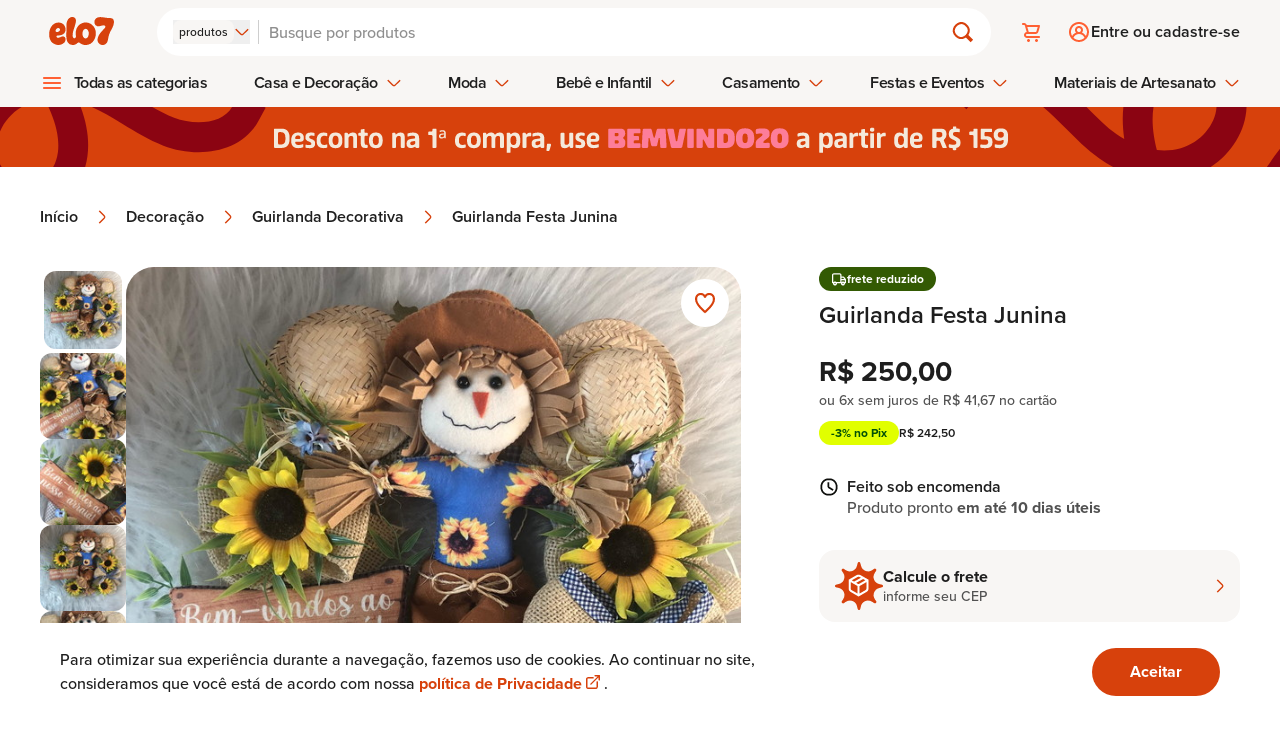

--- FILE ---
content_type: text/html
request_url: https://www.elo7.com.br/guirlanda-festa-junina/dp/1979631?pp=4&pn=1&nav=sch_pd_sr_1_4&qrid=JVZdZ3lOocQo
body_size: 23017
content:
<!DOCTYPE html><html lang="pt-br" data-gtm-code="GTM-NJQ9JDK"> <head><meta charset="utf-8"><meta name="language" content="pt-br"><link rel="canonical" href="https://www.elo7.com.br/guirlanda-festa-junina/dp/1979631"><meta name="robots" content="index, follow"><meta name="viewport" content="width=device-width, initial-scale=1"><title>
	Guirlanda Festa Junina | Elo7 Produtos Especiais
</title><meta name="title" content="Guirlanda Festa Junina | Bianca Ferrari Ateliê"><meta name="description" content="Compre Guirlanda Festa Junina no Elo7 por R$ 250,00 | Encontre mais produtos de Guirlanda Decorativa e Decoração parcelando em até 12 vezes | Guirlanda Festa Junina confeccionada em feltro, juta, tecidos e flores artificiais. Produto artesanal podendo ter variações de acordo com a dispon..., 1979631"><meta name="keywords" content="Guirlanda Festa Junina, festajunina, guirlandadearraia, arraia, decoracaofestajunina, guirlandadeporta, enfeitefestajunina, decoração, guirlanda decorativa"><meta http-equiv="x-ua-compatible" content="IE=edge"><meta name="apple-itunes-app" content="app-id=963226839, app-argument=https://www.elo7.com.br/"><meta name="format-detection" content="telephone=no"><meta name="msapplication-TileColor" content="#D7410C"><meta name="msapplication-TileImage" content="//images.elo7.com.br/assets/new/rebranding/favicon/favicon-180-2.png"><meta name="msvalidate.01" content="5182200213D981AB3B9F026D9C8D3A58"><meta name="theme-color" content="#D7410C"><meta name="kdt:page" content="product"><meta name="kdt:product" content="sku=1979631, name=Guirlanda Festa Junina"><meta name="twitter:image" content="https://img.elo7.com.br/product/685x685/42641A2/guirlanda-festa-junina-guirlandadearraia.jpg"><meta name="twitter:widgets:csp" content="on"><meta name="twitter:card" content="summary_large_image"><meta name="twitter:description" content="Guirlanda Festa Junina confeccionada em feltro, juta, tecidos e flores artificiais. 
 
Produto artesanal podendo ter variações de acordo com a disponibilidade de materiais."><meta name="twitter:data1" content="R$ 250,00"><meta name="twitter:data2" content="Sob encomenda"><meta name="twitter:label1" content="Preço"><meta name="twitter:label2" content="Disponibilidade"><meta name="twitter:title" content="Guirlanda Festa Junina | Elo7 Produtos Especiais"><meta name="twitter:domain" content="https://www.elo7.com.br"><meta property="twitter:url" content="https://www.elo7.com.br/guirlanda-festa-junina/dp/1979631"><meta property="og:title" content="Guirlanda Festa Junina | Elo7 Produtos Especiais"><meta property="og:description" content="Guirlanda Festa Junina confeccionada em feltro, juta, tecidos e flores artificiais. 
 
Produto artesanal podendo ter variações de acordo com a disponibilidade de materiais."><meta property="og:image" content="https://img.elo7.com.br/product/685x685/42641A2/guirlanda-festa-junina-guirlandadearraia.jpg"><meta property="og:site_name" content="Elo7"><meta property="og:type" content="website"><meta property="og:url" content="https://www.elo7.com.br/guirlanda-festa-junina/dp/1979631"><meta name="apple-mobile-web-app-title" content="Elo7 | Produtos Fora de Série"><meta name="mobile-web-app-capable" content="yes"><meta property="fb:admins" content="100003324447975"><meta property="fb:app_id" content="644444999041914"><meta name="baidu-site-verification" content="tAWvgCY31i"><meta data-segment-browsertype="BOT" data-segment-family="DESKTOP" data-segment-access="WEB_BROWSER"><meta property="type" content="product"><script>
	var l = {},
		g = {};

	function m() {
		var e,
			n,
			o = arguments,
			t = o.length,
			p = o[t - 4] || {},
			r = o[t - 3] || Math.floor(new Date().getTime() * Math.random()),
			i = o[t - 2] || [],
			f = o[t - 1],
			a = [],
			c = !0,
			d = 0,
			s = 0,
			h = -1;
		if (
			m.prototype.config_dependencies &&
			m.prototype.config_dependencies.constructor === Array
		) {
			for (
				var u = m.prototype.config_dependencies || [], y = u.length;
				d < y;
				d++
			)
				r === u[d] && (h = d);
			-1 !== h ? u.splice(h, 1) : (i = i.concat(u));
		}
		for (; s < i.length; s++)
			(e = i[s]),
				l.hasOwnProperty(e)
					? a.push(l[e])
					: 'exports' === e
						? a.push(p)
						: (4 !== t && ((g[e] = g[e] || []), g[e].push([p, r, i, f])),
							(c = !1));
		if (c)
			for (
				l.hasOwnProperty(r) || ((n = f.apply(this, a)), (l[r] = n || p));
				g[r] && (o = g[r].pop());

			)
				m.apply(this, o);
	}

	!(function () {
		if ('undefined' == typeof define) {
			(m.amd = { jQuery: !0 }),
				(define = m),
				(undefine = function (e) {
					e && l[e] && delete l[e];
				});
		}
	})();
</script><script type="text/javascript">
	(function (w, d, s, l, i) {
		w[l] = w[l] || [];
		w[l].push({ 'gtm.start': new Date().getTime(), event: 'gtm.js' });
		var f = d.getElementsByTagName(s)[0],
			j = d.createElement(s),
			dl = l != 'dataLayer' ? '&l=' + l : '';
		j.async = true;
		j.src = '//www.googletagmanager.com/gtm.js?id=' + i + dl;
		f.parentNode.insertBefore(j, f);
	})(
		window,
		document,
		'script',
		'dataLayer',
		document.querySelector('html').dataset.gtmCode
	);
</script><link rel="apple-touch-icon" href="https://images.elo7.com.br/assets/new/rebranding/favicon/favicon-180-2.png"><link rel="preconnect" href="https://img.elo7.com.br"><link rel="icon" sizes="16x16" href="https://images.elo7.com.br/assets/new/rebranding/favicon/favicon-16.png"><link rel="icon" sizes="32x32" href="https://images.elo7.com.br/assets/new/rebranding/favicon/favicon-32.png"><link rel="icon" sizes="48x48" href="https://images.elo7.com.br/assets/new/rebranding/favicon/favicon-48.png"><link rel="icon" sizes="64x64" href="https://images.elo7.com.br/assets/new/rebranding/favicon/favicon-64.png"><link rel="icon" sizes="96x96" href="https://images.elo7.com.br/assets/new/rebranding/favicon/favicon-96.png"><link rel="icon" sizes="128x128" href="https://images.elo7.com.br/assets/new/rebranding/favicon/favicon-128.png"><link rel="icon" sizes="160x160" href="https://images.elo7.com.br/assets/new/rebranding/favicon/favicon-160.png"><link rel="icon" sizes="192x192" href="https://images.elo7.com.br/assets/new/rebranding/favicon/favicon-192.png"><link rel="image_src" href="https://images.elo7.com.br/assets/v3/rebranding/share-facebook-elo7.png"><link rel="manifest" href="/webapp.json"><link rel="preconnect" href="https://www.googletagmanager.com"><link rel="preload" as="font" type="font/woff2" crossorigin href="/elo7-assets/museo-sans-100-webfont.woff2"><link rel="preload" as="font" type="font/woff2" crossorigin href="/elo7-assets/museo-sans-300-webfont.woff2"><link rel="preload" as="font" type="font/woff2" crossorigin href="/elo7-assets/museo-sans-500-webfont.woff2"><link rel="search" type="application/opensearchdescription+xml" href="https://www.elo7.com.br/opensearch.xml?v=2" title="Buscar no Elo7"><script type="application/ld+json">{"@context":"https://schema.org","@type":"WebSite","url":"https://www.elo7.com.br","name":"Elo7","potentialAction":{"@type":"SearchAction","target":"https://www.elo7.com.br/lista/{query}","query":"required","query-input":"required name=query"},"sameAs":["https://www.facebook.com/Elo7br","https://www.instagram.com/elo7br","https://apps.apple.com/app/apple-store/id963226839","https://play.google.com/store/apps/details?id=br.com.elo7.appbuyer"]}</script><style>.snackbar[data-v-8f48466f]{transform:translate(-50%)}.fly-up-enter-active[data-v-8f48466f],.fly-up-leave-active[data-v-8f48466f]{transition:opacity .2s,transform .2s}.fly-up-enter-from[data-v-8f48466f],.fly-up-leave-to[data-v-8f48466f]{opacity:0;transform:translate(-50%,1rem)}.fly-up-enter-to[data-v-8f48466f],.fly-up-leave-from[data-v-8f48466f]{opacity:1;transform:translate(-50%)}
</style>
<link rel="stylesheet" href="/elo7-assets/_productWebcode_.CurDJe8t.css">
<style>.speech-balloon-star[data-v-739c729b]{width:32px;height:32px;mask:url(https://images.elo7.com.br/assets/icons/speech-balloon-star.svg) no-repeat center/contain;-webkit-mask:url(https://images.elo7.com.br/assets/icons/speech-balloon-star.svg) no-repeat center/contain}
.wai-wrapper{padding:1.25rem;border-radius:20px;margin-bottom:2.5rem}.icon-wrapper{display:grid;position:relative;place-items:center;width:48px;height:48px;padding:.5rem;margin-bottom:1.5rem}.icon-wrapper svg{position:absolute}.icon-wrapper img{width:25px;height:25px;z-index:2}.phrase{font-weight:900;margin-bottom:2.5rem}@media (min-width: 320px){.phrase{line-height:40px;font-size:calc(2.5rem - 1vw)}}@media (min-width: 375px){.phrase{font-size:calc(2.9rem - 1vw)}}@media (min-width: 425px){.phrase{line-height:50px;font-size:calc(3.5rem - 1vw)}}@media (min-width: 46.5rem){.phrase{font-size:calc(3rem - 1vw)}}@media (min-width: 64rem){.phrase{margin-bottom:1.5rem;font-size:calc(3.7rem - 1vw)}}@media (min-width: 90rem){.phrase{font-size:calc(4.7rem - 1vw);line-height:60px}}.phrase-search-page{font-weight:900;line-height:50px;margin-bottom:2.5rem}@media (min-width: 320px){.phrase-search-page{line-height:40px;font-size:calc(2.5rem - 1vw)}}@media (min-width: 425px){.phrase-search-page{font-size:calc(3.5rem - 1vw)}}@media (min-width: 46.5rem){.phrase-search-page{font-size:calc(3rem - 1vw)}}@media (min-width: 64rem){.phrase-search-page{margin-bottom:1.5rem;font-size:calc(2.7rem - 1vw)}}@media (min-width: 90rem){.phrase-search-page{font-size:calc(3.7rem - 1vw)}}.anchor{display:flex;margin-left:auto;font-weight:700;gap:.7rem}@media (min-width: 64rem){.anchor{gap:.5rem}}
</style>
<link rel="stylesheet" href="/elo7-assets/_productWebcode_.C6A8RD1g.css">
<link rel="stylesheet" href="/elo7-assets/_productWebcode_.DeF5T4Kr.css">
<link rel="stylesheet" href="/elo7-assets/index.C3z1QRYh.css"><script type="module" src="/elo7-assets/hoisted.COwzUl97.js"></script></head> <body> <nav aria-label="Acesso rápido"> <ul> <li> <a href="#main-content" class="surface-clickable hover:surface-brand label-200-strong text-inverse absolute top-[-999rem] z-50 w-full py-4 text-center no-underline focus:top-0 focus:left-0 md:py-8">
Avançar para conteúdo principal
</a> </li> <li> <a href="#footer" class="surface-clickable hover:surface-brand label-200-strong text-inverse absolute top-[-999rem] z-50 w-full py-4 text-center no-underline focus:top-0 focus:left-0 md:py-8">
Avançar para o rodapé
</a> </li> </ul> </nav> <noscript> <iframe title="Script GTM" src="//www.googletagmanager.com/ns.html?id=GTM-NJQ9JDK" height="0" width="0" style="display: none;visibility: hidden;"></iframe> </noscript> <script>
			document.body.classList.add('has-js');
		</script> <style>astro-island,astro-slot,astro-static-slot{display:contents}</style><script>(()=>{var e=async t=>{await(await t())()};(self.Astro||(self.Astro={})).only=e;window.dispatchEvent(new Event("astro:only"));})();;(()=>{var A=Object.defineProperty;var g=(i,o,a)=>o in i?A(i,o,{enumerable:!0,configurable:!0,writable:!0,value:a}):i[o]=a;var d=(i,o,a)=>g(i,typeof o!="symbol"?o+"":o,a);{let i={0:t=>m(t),1:t=>a(t),2:t=>new RegExp(t),3:t=>new Date(t),4:t=>new Map(a(t)),5:t=>new Set(a(t)),6:t=>BigInt(t),7:t=>new URL(t),8:t=>new Uint8Array(t),9:t=>new Uint16Array(t),10:t=>new Uint32Array(t),11:t=>1/0*t},o=t=>{let[l,e]=t;return l in i?i[l](e):void 0},a=t=>t.map(o),m=t=>typeof t!="object"||t===null?t:Object.fromEntries(Object.entries(t).map(([l,e])=>[l,o(e)]));class y extends HTMLElement{constructor(){super(...arguments);d(this,"Component");d(this,"hydrator");d(this,"hydrate",async()=>{var b;if(!this.hydrator||!this.isConnected)return;let e=(b=this.parentElement)==null?void 0:b.closest("astro-island[ssr]");if(e){e.addEventListener("astro:hydrate",this.hydrate,{once:!0});return}let c=this.querySelectorAll("astro-slot"),n={},h=this.querySelectorAll("template[data-astro-template]");for(let r of h){let s=r.closest(this.tagName);s!=null&&s.isSameNode(this)&&(n[r.getAttribute("data-astro-template")||"default"]=r.innerHTML,r.remove())}for(let r of c){let s=r.closest(this.tagName);s!=null&&s.isSameNode(this)&&(n[r.getAttribute("name")||"default"]=r.innerHTML)}let p;try{p=this.hasAttribute("props")?m(JSON.parse(this.getAttribute("props"))):{}}catch(r){let s=this.getAttribute("component-url")||"<unknown>",v=this.getAttribute("component-export");throw v&&(s+=` (export ${v})`),console.error(`[hydrate] Error parsing props for component ${s}`,this.getAttribute("props"),r),r}let u;await this.hydrator(this)(this.Component,p,n,{client:this.getAttribute("client")}),this.removeAttribute("ssr"),this.dispatchEvent(new CustomEvent("astro:hydrate"))});d(this,"unmount",()=>{this.isConnected||this.dispatchEvent(new CustomEvent("astro:unmount"))})}disconnectedCallback(){document.removeEventListener("astro:after-swap",this.unmount),document.addEventListener("astro:after-swap",this.unmount,{once:!0})}connectedCallback(){if(!this.hasAttribute("await-children")||document.readyState==="interactive"||document.readyState==="complete")this.childrenConnectedCallback();else{let e=()=>{document.removeEventListener("DOMContentLoaded",e),c.disconnect(),this.childrenConnectedCallback()},c=new MutationObserver(()=>{var n;((n=this.lastChild)==null?void 0:n.nodeType)===Node.COMMENT_NODE&&this.lastChild.nodeValue==="astro:end"&&(this.lastChild.remove(),e())});c.observe(this,{childList:!0}),document.addEventListener("DOMContentLoaded",e)}}async childrenConnectedCallback(){let e=this.getAttribute("before-hydration-url");e&&await import(e),this.start()}async start(){let e=JSON.parse(this.getAttribute("opts")),c=this.getAttribute("client");if(Astro[c]===void 0){window.addEventListener(`astro:${c}`,()=>this.start(),{once:!0});return}try{await Astro[c](async()=>{let n=this.getAttribute("renderer-url"),[h,{default:p}]=await Promise.all([import(this.getAttribute("component-url")),n?import(n):()=>()=>{}]),u=this.getAttribute("component-export")||"default";if(!u.includes("."))this.Component=h[u];else{this.Component=h;for(let f of u.split("."))this.Component=this.Component[f]}return this.hydrator=p,this.hydrate},e,this)}catch(n){console.error(`[astro-island] Error hydrating ${this.getAttribute("component-url")}`,n)}}attributeChangedCallback(){this.hydrate()}}d(y,"observedAttributes",["props"]),customElements.get("astro-island")||customElements.define("astro-island",y)}})();</script><astro-island uid="2rmFjy" component-url="/elo7-assets/LayoutStore.CGgyMA9w.js" component-export="default" renderer-url="/elo7-assets/client.5TETICdy.js" props="{&quot;isMobile&quot;:[0,false],&quot;tracking&quot;:[0,{&quot;auid&quot;:[0,&quot;&quot;],&quot;bid&quot;:[0,&quot;&quot;],&quot;device&quot;:[0,{&quot;deviceAccess&quot;:[0,&quot;WEB_BROWSER&quot;],&quot;deviceBrowser&quot;:[0,&quot;BOT&quot;],&quot;deviceFamily&quot;:[0,&quot;DESKTOP&quot;],&quot;deviceOperationalSystemFamily&quot;:[0,&quot;MACOS&quot;],&quot;deviceOperationalSystemVersion&quot;:[0,&quot;&gt;=10.15.7&quot;]}],&quot;id&quot;:[0,&quot;&quot;],&quot;sid&quot;:[0,&quot;&quot;],&quot;marketingTrackingAddToCartEventId&quot;:[0,&quot;&quot;],&quot;marketingTrackingContactSellerEventId&quot;:[0,&quot;&quot;],&quot;marketingTrackingEventId&quot;:[0,&quot;&quot;],&quot;marketingTrackingFavoritedEventId&quot;:[0,&quot;&quot;],&quot;marketingTrackingPageEventId&quot;:[0,&quot;&quot;],&quot;traceId&quot;:[0,&quot;64358a3a5f0ac5b86590a85e50810675&quot;]}]}" ssr="" client="only" opts="{&quot;name&quot;:&quot;LayoutStore&quot;,&quot;value&quot;:&quot;vue&quot;}"></astro-island> <section aria-labelledby="cookie-title" aria-live="polite" class="surface-primary fixed inset-x-0 bottom-0 z-20 py-6 shadow-[0_0_.75rem_0_rgba(0,0,0,0.10)] lg:py-4"> <div class="mx-auto flex max-w-[75rem] flex-col items-center justify-between gap-6 px-5 md:flex-row lg:px-0"> <h2 id="cookie-title" class="sr-only">Aviso sobre uso de Cookies</h2> <p class="body-150 text-primary text-center md:max-w-[60%] md:text-left">
Para otimizar sua experiência durante a navegação, fazemos uso de cookies.
			Ao continuar no site, consideramos que você está de acordo com nossa
<a href="/politicas-elo7/politica-de-privacidade/" class="body-150-highlight text-clickable" target="_blank">
política de Privacidade
<span class="external-link-icon" aria-hidden="true"></span> <span class="sr-only"> Abre em nova guia.</span> </a>.
</p> <form action="/set-cookies?_cookies_acceptance=true" method="GET" data-cookie-consent> <input type="hidden" name="_cookies_acceptance" value="true"> <button type="submit" class="button button-fullscreen md:button-large button-primary accept no-underline">
Aceitar
</button> </form> </div> </section>  <script>(()=>{var e=async t=>{await(await t())()};(self.Astro||(self.Astro={})).load=e;window.dispatchEvent(new Event("astro:load"));})();</script><astro-island uid="18DftX" prefix="v8" component-url="/elo7-assets/HeaderFetcher.DfsGRBD9.js" component-export="default" renderer-url="/elo7-assets/client.5TETICdy.js" props="{&quot;isWollAiEnabled&quot;:[0,false],&quot;isHomepage&quot;:[0,false],&quot;isDev&quot;:[0,false]}" ssr="" client="load" opts="{&quot;name&quot;:&quot;HeaderFetcherRebranding&quot;,&quot;value&quot;:true}" await-children=""><header class="header surface-secondary" data-v-a5d87980><div data-v-a5d87980><div class="content" data-v-a5d87980><section class="brand" data-v-a5d87980><!--[--><a href="/menu-principal" class="hamburger-button mr-3" style="--menu-hamburguer-icon:url(/elo7-assets/ic_hamburger_menu_24x24_orange.BSAR2PDD.svg);"><span class="sr-only">Abrir menu</span></a><!----><!--]--><a href="/" class="block shrink-0" title data-v-a5d87980><img src="/elo7-assets/elo7-logo-rebranding.DTGwghPS.svg" class="block h-[1.3rem] w-[3.3125rem] sm:h-[1.75rem] sm:w-[5.1875rem]" width="63" height="25" alt="Elo7 | Produtos Especiais e Personalizados"></a></section><section class="search" data-v-a5d87980><form class="corner-radius-full surface-primary flex items-center px-4 py-3 shadow-[0_.25rem_.5rem_0_rgba(53,0,0,0.03)] w-full" action="/search?nav=m_sb" method="post" role="search" data-v-a5d87980><div class="after:mx-02 has-js:flex no-js:hidden after:bg-gray-40 relative after:block after:w-[0.0625rem]"><input type="hidden" name="type" value="PRODUCT"><span class="sr-only" id="search-type-label-lay">Buscar por:</span><button type="button" class="gap-02 flex items-center" role="combobox" aria-labelledby="search-type-label-lay" aria-controls="search-type-menu-popup-lay" aria-expanded="false" aria-activedescendant="search-type-option-PRODUCT-lay"><span class="corner-radius-200 label-100 surface-secondary text-primary hidden px-[.375rem] py-1 md:block">produtos</span><span class="inline-block icon-clickable size-4"><svg class="w-full h-full"><use xlink:href="#chevron-down"></use></svg></span></button><div class="hidden left-00 gap-03 corner-radius-300 border-01 bg-neutral-white p-04 border-primary absolute top-[190%] z-50 w-max flex-col items-start shadow-[0_0_.75rem_0_rgba(0,0,0,0.1)]" id="search-type-menu-popup-lay" role="listbox" aria-labelledby="search-type-label-lay"><!--[--><button type="button" id="search-type-option-PRODUCT-lay" role="option" class="surface-selected text-inverse label-150-semi-strong ring-3 corner-radius-200 block p-2" aria-selected="true">produtos</button><button type="button" id="search-type-option-PROFILE-lay" role="option" class="surface-secondary label-150 text-primary hover:bg-gray-20 corner-radius-200 block p-2" aria-selected="false">lojas e pessoas</button><button type="button" id="search-type-option-SUPPLY-lay" role="option" class="surface-secondary label-150 text-primary hover:bg-gray-20 corner-radius-200 block p-2" aria-selected="false">materiais</button><!--]--></div></div><div class="relative grow"><label class="sr-only" for="search-field">Buscar</label><input id="search-field" type="search" name="q" placeholder="Busque por produtos" class="bg-neutral-white label-200 placeholder:text-disabled text-primary w-full appearance-none rounded-none p-[0.125rem]" autocomplete="off" value="" aria-autocomplete="none"><!----></div><button type="submit" class="h-05 w-05 relative flex items-center justify-center bg-transparent"><span class="inline-block icon-clickable size-6"><svg class="w-full h-full"><use xlink:href="#magnifying-glass"></use></svg></span><span class="sr-only">Buscar</span></button></form><!----></section><section class="actions" data-v-a5d87980><!--[--><ul class="has-js:hidden flex" data-v-9786efe1><li class="relative" data-v-9786efe1><a class="flex h-12 w-12 items-center justify-center before:h-6 before:w-6 before:scale-[1] before:bg-(image:--cart-icon) before:bg-cover before:transition-transform before:duration-200 hover:before:scale-[1.2]" href="/cart.do" style="--cart-icon:url(/elo7-assets/ic_cart_24x24_orange.C_mNW1H7.svg);" data-v-9786efe1><span class="sr-only" data-v-9786efe1> Carrinho <!----></span></a></li><!----></ul><div class="h-05 rounded-01 no-js:hidden w-[7.5rem] animate-pulse bg-neutral-500" data-v-9786efe1><span class="sr-only">Carregando...</span></div><!--]--></section><section class="user" data-v-a5d87980><div data-v-a5d87980 data-v-685c71a0><!--[--><a class="has-js:hidden no-js:flex label-200-semi-strong text-primary flex items-center gap-2 py-3 pl-3 before:h-6 before:w-6 before:bg-(image:--login-icon) before:bg-cover before:transition-transform before:duration-200 hover:no-underline" href="/login.do?usregsrc=HEADER_REGISTER&amp;redirectAfterLogin=%2F" style="--login-icon:url(/elo7-assets/ic_profile_24x24_orange.DJYJGcyg.svg);" data-v-685c71a0><span class="login" data-v-685c71a0>Entre ou cadastre-se</span></a><div class="h-05 no-js:hidden max-[37.5rem]:w-05 max-[37.5rem]:rounded-04 min-[37.5rem]:rounded-01 animate-pulse bg-neutral-500 min-[37.5rem]:w-[11.5rem]" data-v-685c71a0><span class="sr-only">Carregando...</span></div><!--]--></div></section></div><nav style="--store-icon:url(/elo7-assets/ic_store_24x24_orange.BT8TBEPH.svg);--hamburguer-menu-icon:url(/elo7-assets/ic_hamburger_menu_24x24_orange.BSAR2PDD.svg);--arrow-up-green-icon:url(/elo7-assets/ic_arrow_up_24x24.BtMYlrwu.svg);" data-v-a5d87980 data-v-43b156fc><ul class="has-js:hidden no-js:flex menu-bar" role="menubar" data-v-43b156fc><!--[--><li role="none" class="has-sub-menu menu-bar-item hover:[&amp;&gt;.menu-bar-item-action]:text-selected" data-v-43b156fc><!--[--><button type="button" role="menuitem" aria-haspopup="true" class="submenu-icon menu-bar-item-action label-200-semi-strong text-primary hover:text-selected focus-visible:outline-clickable after:surface-selected focus-visible:outline-2 focus-visible:outline-offset-2" aria-expanded="false" data-type="1" data-index="0" aria-controls="category-menu-0" data-v-43b156fc>Todas as categorias <!----></button><div id="category-menu-0" class="sub-menu-container px-4" style="visibility:hidden;opacity:0;" data-v-43b156fc><div class="sub-menu" style="--arrow-right-icon:url([object Object]);" data-v-43b156fc><!----><div class="has-no-sidemenu content py-07 px-4"><ul tabindex="-1" style="columns:4;"><!--[--><li><a tabindex="-1" href="/categoria/acessorios" class="label-200-semi-strong text-primary hover:text-clickable hover:no-underline">Acessórios</a></li><li><a tabindex="-1" href="/categoria/aniversario-e-festas" class="label-200-semi-strong text-primary hover:text-clickable hover:no-underline">Aniversário e Festas</a></li><li><a tabindex="-1" href="/categoria/bebe" class="label-200-semi-strong text-primary hover:text-clickable hover:no-underline">Bebê</a></li><li><a tabindex="-1" href="/categoria/bijuterias" class="label-200-semi-strong text-primary hover:text-clickable hover:no-underline">Bijuterias</a></li><li><a tabindex="-1" href="/categoria/bolsas-e-carteiras" class="label-200-semi-strong text-primary hover:text-clickable hover:no-underline">Bolsas e Carteiras</a></li><li><a tabindex="-1" href="/categoria/casa" class="label-200-semi-strong text-primary hover:text-clickable hover:no-underline">Casa</a></li><li><a tabindex="-1" href="/categoria/casamento" class="label-200-semi-strong text-primary hover:text-clickable hover:no-underline">Casamento</a></li><li><a tabindex="-1" href="/categoria/convites" class="label-200-semi-strong text-primary hover:text-clickable hover:no-underline">Convites</a></li><li><a tabindex="-1" href="/categoria/decoracao" class="label-200-semi-strong text-primary hover:text-clickable hover:no-underline">Decoração</a></li><li><a tabindex="-1" href="/categoria/doces" class="label-200-semi-strong text-primary hover:text-clickable hover:no-underline">Doces</a></li><li><a tabindex="-1" href="/categoria/eco" class="label-200-semi-strong text-primary hover:text-clickable hover:no-underline">Eco</a></li><li><a tabindex="-1" href="/categoria/infantil" class="label-200-semi-strong text-primary hover:text-clickable hover:no-underline">Infantil</a></li><li><a tabindex="-1" href="/categoria/jogos-e-brinquedos" class="label-200-semi-strong text-primary hover:text-clickable hover:no-underline">Jogos e Brinquedos</a></li><li><a tabindex="-1" href="/categoria/joias" class="label-200-semi-strong text-primary hover:text-clickable hover:no-underline">Jóias</a></li><li><a tabindex="-1" href="/categoria/lembrancinhas" class="label-200-semi-strong text-primary hover:text-clickable hover:no-underline">Lembrancinhas</a></li><li><a tabindex="-1" href="/categoria/moveis" class="label-200-semi-strong text-primary hover:text-clickable hover:no-underline">Móveis</a></li><li><a tabindex="-1" href="/categoria/papel-e-cia" class="label-200-semi-strong text-primary hover:text-clickable hover:no-underline">Papel e Cia</a></li><li><a tabindex="-1" href="/categoria/pets" class="label-200-semi-strong text-primary hover:text-clickable hover:no-underline">Pets</a></li><li><a tabindex="-1" href="/categoria/religiosos" class="label-200-semi-strong text-primary hover:text-clickable hover:no-underline">Religiosos</a></li><li><a tabindex="-1" href="/categoria/roupas" class="label-200-semi-strong text-primary hover:text-clickable hover:no-underline">Roupas</a></li><li><a tabindex="-1" href="/categoria/saude-e-beleza" class="label-200-semi-strong text-primary hover:text-clickable hover:no-underline">Saúde e Beleza</a></li><li><a tabindex="-1" href="/categoria/tecnicas-de-artesanato" class="label-200-semi-strong text-primary hover:text-clickable hover:no-underline">Técnicas de Artesanato</a></li><!--]--><!----></ul></div></div></div><!--]--></li><li role="none" class="has-sub-menu has-side-menu menu-bar-item hover:[&amp;&gt;.menu-bar-item-action]:text-selected" data-v-43b156fc><!--[--><button type="button" role="menuitem" aria-haspopup="true" class="menu-bar-item-action label-200-semi-strong text-primary hover:text-selected focus-visible:outline-clickable after:surface-selected focus-visible:outline-2 focus-visible:outline-offset-2" aria-expanded="false" data-type="2" data-index="1" aria-controls="category-menu-1" data-v-43b156fc>Casa e Decoração <span class="inline-block icon-clickable ml-2 size-4 min-h-4 min-w-4 transition-transform duration-200" data-v-43b156fc><svg class="w-full h-full"><use xlink:href="#chevron-down"></use></svg></span></button><div id="category-menu-1" class="sub-menu-container px-4" style="visibility:hidden;opacity:0;" data-v-43b156fc><div class="sub-menu" style="--arrow-right-icon:url([object Object]);" data-v-43b156fc><div class="sidebar border-primary pt-07 border-r-1"><p class="title-100 text-primary mb-4">Casa e Decoração</p><ul><!--[--><li class="active surface-selected"><a tabindex="-1" href="/categoria/casa" class="text-inverse title-100 flex items-center justify-between hover:no-underline"><span>Casa</span><span class="inline-block size-5 min-h-5 min-w-5 icon-inverse"><svg class="w-full h-full"><use xlink:href="#chevron-right-center"></use></svg></span></a></li><li class=""><a tabindex="-1" href="/categoria/decoracao" class="text-primary title-100 flex items-center justify-between hover:no-underline"><span>Decoração</span><span class="inline-block size-5 min-h-5 min-w-5 icon-selected"><svg class="w-full h-full"><use xlink:href="#chevron-right-center"></use></svg></span></a></li><li class=""><a tabindex="-1" href="/categoria/moveis" class="text-primary title-100 flex items-center justify-between hover:no-underline"><span>Móveis</span><span class="inline-block size-5 min-h-5 min-w-5 icon-selected"><svg class="w-full h-full"><use xlink:href="#chevron-right-center"></use></svg></span></a></li><!--]--></ul></div><div class="content py-07 px-4"><ul tabindex="-1" style="columns:5;"><!----><!----></ul></div></div></div><!--]--></li><li role="none" class="has-sub-menu has-side-menu menu-bar-item hover:[&amp;&gt;.menu-bar-item-action]:text-selected" data-v-43b156fc><!--[--><button type="button" role="menuitem" aria-haspopup="true" class="menu-bar-item-action label-200-semi-strong text-primary hover:text-selected focus-visible:outline-clickable after:surface-selected focus-visible:outline-2 focus-visible:outline-offset-2" aria-expanded="false" data-type="2" data-index="2" aria-controls="category-menu-2" data-v-43b156fc>Moda <span class="inline-block icon-clickable ml-2 size-4 min-h-4 min-w-4 transition-transform duration-200" data-v-43b156fc><svg class="w-full h-full"><use xlink:href="#chevron-down"></use></svg></span></button><div id="category-menu-2" class="sub-menu-container px-4" style="visibility:hidden;opacity:0;" data-v-43b156fc><div class="sub-menu" style="--arrow-right-icon:url([object Object]);" data-v-43b156fc><div class="sidebar border-primary pt-07 border-r-1"><p class="title-100 text-primary mb-4">Moda</p><ul><!--[--><li class="active surface-selected"><a tabindex="-1" href="/categoria/roupas" class="text-inverse title-100 flex items-center justify-between hover:no-underline"><span>Roupas</span><span class="inline-block size-5 min-h-5 min-w-5 icon-inverse"><svg class="w-full h-full"><use xlink:href="#chevron-right-center"></use></svg></span></a></li><li class=""><a tabindex="-1" href="/categoria/acessorios" class="text-primary title-100 flex items-center justify-between hover:no-underline"><span>Acessórios</span><span class="inline-block size-5 min-h-5 min-w-5 icon-selected"><svg class="w-full h-full"><use xlink:href="#chevron-right-center"></use></svg></span></a></li><!--]--></ul></div><div class="content py-07 px-4"><ul tabindex="-1" style="columns:5;"><!----><!----></ul></div></div></div><!--]--></li><li role="none" class="has-sub-menu has-side-menu menu-bar-item hover:[&amp;&gt;.menu-bar-item-action]:text-selected" data-v-43b156fc><!--[--><button type="button" role="menuitem" aria-haspopup="true" class="menu-bar-item-action label-200-semi-strong text-primary hover:text-selected focus-visible:outline-clickable after:surface-selected focus-visible:outline-2 focus-visible:outline-offset-2" aria-expanded="false" data-type="2" data-index="3" aria-controls="category-menu-3" data-v-43b156fc>Bebê e Infantil <span class="inline-block icon-clickable ml-2 size-4 min-h-4 min-w-4 transition-transform duration-200" data-v-43b156fc><svg class="w-full h-full"><use xlink:href="#chevron-down"></use></svg></span></button><div id="category-menu-3" class="sub-menu-container px-4" style="visibility:hidden;opacity:0;" data-v-43b156fc><div class="sub-menu" style="--arrow-right-icon:url([object Object]);" data-v-43b156fc><div class="sidebar border-primary pt-07 border-r-1"><p class="title-100 text-primary mb-4">Bebê e Infantil</p><ul><!--[--><li class="active surface-selected"><a tabindex="-1" href="/categoria/bebe" class="text-inverse title-100 flex items-center justify-between hover:no-underline"><span>Bebê</span><span class="inline-block size-5 min-h-5 min-w-5 icon-inverse"><svg class="w-full h-full"><use xlink:href="#chevron-right-center"></use></svg></span></a></li><li class=""><a tabindex="-1" href="/categoria/infantil" class="text-primary title-100 flex items-center justify-between hover:no-underline"><span>Infantil</span><span class="inline-block size-5 min-h-5 min-w-5 icon-selected"><svg class="w-full h-full"><use xlink:href="#chevron-right-center"></use></svg></span></a></li><li class=""><a tabindex="-1" href="/categoria/jogos-e-brinquedos" class="text-primary title-100 flex items-center justify-between hover:no-underline"><span>Jogos e brinquedos</span><span class="inline-block size-5 min-h-5 min-w-5 icon-selected"><svg class="w-full h-full"><use xlink:href="#chevron-right-center"></use></svg></span></a></li><!--]--></ul></div><div class="content py-07 px-4"><ul tabindex="-1" style="columns:5;"><!----><!----></ul></div></div></div><!--]--></li><li role="none" class="has-sub-menu has-side-menu menu-bar-item hover:[&amp;&gt;.menu-bar-item-action]:text-selected" data-v-43b156fc><!--[--><button type="button" role="menuitem" aria-haspopup="true" class="menu-bar-item-action label-200-semi-strong text-primary hover:text-selected focus-visible:outline-clickable after:surface-selected focus-visible:outline-2 focus-visible:outline-offset-2" aria-expanded="false" data-type="2" data-index="4" aria-controls="category-menu-4" data-v-43b156fc>Casamento <span class="inline-block icon-clickable ml-2 size-4 min-h-4 min-w-4 transition-transform duration-200" data-v-43b156fc><svg class="w-full h-full"><use xlink:href="#chevron-down"></use></svg></span></button><div id="category-menu-4" class="sub-menu-container px-4" style="visibility:hidden;opacity:0;" data-v-43b156fc><div class="sub-menu" style="--arrow-right-icon:url([object Object]);" data-v-43b156fc><div class="sidebar border-primary pt-07 border-r-1"><p class="title-100 text-primary mb-4">Casamento</p><ul><!--[--><li class="active surface-selected"><a tabindex="-1" href="/categoria/casamento" class="text-inverse title-100 flex items-center justify-between hover:no-underline"><span>Tudo para Casamento</span><span class="inline-block size-5 min-h-5 min-w-5 icon-inverse"><svg class="w-full h-full"><use xlink:href="#chevron-right-center"></use></svg></span></a></li><li class=""><a tabindex="-1" href="/categoria/convites" class="text-primary title-100 flex items-center justify-between hover:no-underline"><span>Convites</span><span class="inline-block size-5 min-h-5 min-w-5 icon-selected"><svg class="w-full h-full"><use xlink:href="#chevron-right-center"></use></svg></span></a></li><li class=""><a tabindex="-1" href="/categoria/doces" class="text-primary title-100 flex items-center justify-between hover:no-underline"><span>Doces</span><span class="inline-block size-5 min-h-5 min-w-5 icon-selected"><svg class="w-full h-full"><use xlink:href="#chevron-right-center"></use></svg></span></a></li><li class=""><a tabindex="-1" href="/categoria/lembrancinhas" class="text-primary title-100 flex items-center justify-between hover:no-underline"><span>Lembrancinhas</span><span class="inline-block size-5 min-h-5 min-w-5 icon-selected"><svg class="w-full h-full"><use xlink:href="#chevron-right-center"></use></svg></span></a></li><!--]--></ul></div><div class="content py-07 px-4"><ul tabindex="-1" style="columns:5;"><!----><!----></ul></div></div></div><!--]--></li><li role="none" class="has-sub-menu has-side-menu menu-bar-item hover:[&amp;&gt;.menu-bar-item-action]:text-selected" data-v-43b156fc><!--[--><button type="button" role="menuitem" aria-haspopup="true" class="menu-bar-item-action label-200-semi-strong text-primary hover:text-selected focus-visible:outline-clickable after:surface-selected focus-visible:outline-2 focus-visible:outline-offset-2" aria-expanded="false" data-type="2" data-index="5" aria-controls="category-menu-5" data-v-43b156fc>Festas e Eventos <span class="inline-block icon-clickable ml-2 size-4 min-h-4 min-w-4 transition-transform duration-200" data-v-43b156fc><svg class="w-full h-full"><use xlink:href="#chevron-down"></use></svg></span></button><div id="category-menu-5" class="sub-menu-container px-4" style="visibility:hidden;opacity:0;" data-v-43b156fc><div class="sub-menu" style="--arrow-right-icon:url([object Object]);" data-v-43b156fc><div class="sidebar border-primary pt-07 border-r-1"><p class="title-100 text-primary mb-4">Festas e Eventos</p><ul><!--[--><li class="active surface-selected"><a tabindex="-1" href="/categoria/aniversario-e-festas" class="text-inverse title-100 flex items-center justify-between hover:no-underline"><span>Tudo para Festa</span><span class="inline-block size-5 min-h-5 min-w-5 icon-inverse"><svg class="w-full h-full"><use xlink:href="#chevron-right-center"></use></svg></span></a></li><li class=""><a tabindex="-1" href="/categoria/convites" class="text-primary title-100 flex items-center justify-between hover:no-underline"><span>Convites</span><span class="inline-block size-5 min-h-5 min-w-5 icon-selected"><svg class="w-full h-full"><use xlink:href="#chevron-right-center"></use></svg></span></a></li><li class=""><a tabindex="-1" href="/categoria/doces" class="text-primary title-100 flex items-center justify-between hover:no-underline"><span>Doces</span><span class="inline-block size-5 min-h-5 min-w-5 icon-selected"><svg class="w-full h-full"><use xlink:href="#chevron-right-center"></use></svg></span></a></li><li class=""><a tabindex="-1" href="/categoria/lembrancinhas" class="text-primary title-100 flex items-center justify-between hover:no-underline"><span>Lembrancinhas</span><span class="inline-block size-5 min-h-5 min-w-5 icon-selected"><svg class="w-full h-full"><use xlink:href="#chevron-right-center"></use></svg></span></a></li><!--]--></ul></div><div class="content py-07 px-4"><ul tabindex="-1" style="columns:5;"><!----><!----></ul></div></div></div><!--]--></li><li role="none" class="has-sub-menu has-side-menu menu-bar-item hover:[&amp;&gt;.menu-bar-item-action]:text-selected" data-v-43b156fc><!--[--><button type="button" role="menuitem" aria-haspopup="true" class="menu-bar-item-action label-200-semi-strong text-primary hover:text-selected focus-visible:outline-clickable after:surface-selected focus-visible:outline-2 focus-visible:outline-offset-2" aria-expanded="false" data-type="2" data-index="6" aria-controls="category-menu-6" data-v-43b156fc>Materiais de Artesanato <span class="inline-block icon-clickable ml-2 size-4 min-h-4 min-w-4 transition-transform duration-200" data-v-43b156fc><svg class="w-full h-full"><use xlink:href="#chevron-down"></use></svg></span></button><div id="category-menu-6" class="sub-menu-container px-4" style="visibility:hidden;opacity:0;" data-v-43b156fc><div class="sub-menu" style="--arrow-right-icon:url([object Object]);" data-v-43b156fc><div class="sidebar border-primary pt-07 border-r-1"><p class="title-100 text-primary mb-4">Materiais de Artesanato</p><ul><!--[--><li class="active surface-selected"><a tabindex="-1" href="/categoria/material" class="text-inverse title-100 flex items-center justify-between hover:no-underline"><span>Todos os Materiais</span><span class="inline-block size-5 min-h-5 min-w-5 icon-inverse"><svg class="w-full h-full"><use xlink:href="#chevron-right-center"></use></svg></span></a></li><li class=""><a tabindex="-1" href="/categoria/material/papel-e-scrapbooking" class="text-primary title-100 flex items-center justify-between hover:no-underline"><span>Papel e Scrapbooking</span><span class="inline-block size-5 min-h-5 min-w-5 icon-selected"><svg class="w-full h-full"><use xlink:href="#chevron-right-center"></use></svg></span></a></li><li class=""><a tabindex="-1" href="/categoria/material/patchwork-e-costura" class="text-primary title-100 flex items-center justify-between hover:no-underline"><span>Patchwork e Costura</span><span class="inline-block size-5 min-h-5 min-w-5 icon-selected"><svg class="w-full h-full"><use xlink:href="#chevron-right-center"></use></svg></span></a></li><!--]--></ul></div><div class="content py-07 px-4"><ul tabindex="-1" style="columns:3;"><!----><!----></ul></div></div></div><!--]--></li><!--]--></ul><div class="backdrop" aria-hidden="true" data-v-43b156fc></div><div class="py-03 has-js:flex no-js:hidden mx-auto max-w-[75rem] justify-between" data-v-43b156fc><!--[--><div class="h-05 rounded-01 w-[6.25rem] animate-pulse bg-neutral-500"><span class="sr-only">Carregando...</span></div><div class="h-05 rounded-01 w-[6.25rem] animate-pulse bg-neutral-500"><span class="sr-only">Carregando...</span></div><div class="h-05 rounded-01 w-[6.25rem] animate-pulse bg-neutral-500"><span class="sr-only">Carregando...</span></div><div class="h-05 rounded-01 w-[6.25rem] animate-pulse bg-neutral-500"><span class="sr-only">Carregando...</span></div><div class="h-05 rounded-01 w-[6.25rem] animate-pulse bg-neutral-500"><span class="sr-only">Carregando...</span></div><div class="h-05 rounded-01 w-[6.25rem] animate-pulse bg-neutral-500"><span class="sr-only">Carregando...</span></div><div class="h-05 rounded-01 w-[6.25rem] animate-pulse bg-neutral-500"><span class="sr-only">Carregando...</span></div><!--]--></div></nav></div></header><!--astro:end--></astro-island> <astro-island uid="2iTf8V" component-url="/elo7-assets/Metadata.tZPsWyNe.js" component-export="default" renderer-url="/elo7-assets/client.5TETICdy.js" props="{&quot;dataEvent&quot;:[0,{&quot;trace_id&quot;:[0,&quot;64358a3a5f0ac5b86590a85e50810675&quot;],&quot;session_id&quot;:[0,&quot;&quot;],&quot;browser_id&quot;:[0,&quot;&quot;],&quot;device_type&quot;:[0,&quot;DESKTOP&quot;],&quot;device_access&quot;:[0,&quot;WEB_BROWSER&quot;]}],&quot;elo7Tracking&quot;:[0,{&quot;auid&quot;:[0,&quot;&quot;],&quot;bid&quot;:[0,&quot;&quot;],&quot;device&quot;:[0,{&quot;deviceAccess&quot;:[0,&quot;WEB_BROWSER&quot;],&quot;deviceBrowser&quot;:[0,&quot;BOT&quot;],&quot;deviceFamily&quot;:[0,&quot;DESKTOP&quot;],&quot;deviceOperationalSystemFamily&quot;:[0,&quot;MACOS&quot;],&quot;deviceOperationalSystemVersion&quot;:[0,&quot;&gt;=10.15.7&quot;]}],&quot;id&quot;:[0,&quot;&quot;],&quot;sid&quot;:[0,&quot;&quot;],&quot;marketingTrackingAddToCartEventId&quot;:[0,&quot;&quot;],&quot;marketingTrackingContactSellerEventId&quot;:[0,&quot;&quot;],&quot;marketingTrackingEventId&quot;:[0,&quot;&quot;],&quot;marketingTrackingFavoritedEventId&quot;:[0,&quot;&quot;],&quot;marketingTrackingPageEventId&quot;:[0,&quot;&quot;],&quot;traceId&quot;:[0,&quot;64358a3a5f0ac5b86590a85e50810675&quot;]}],&quot;dataLayer&quot;:[1,[[0,{&quot;request&quot;:[0,{&quot;bktc&quot;:[0,&quot;10643659&quot;],&quot;e7auid&quot;:[0,&quot;&quot;],&quot;e7bid&quot;:[0,&quot;&quot;],&quot;e7sid&quot;:[0,&quot;&quot;],&quot;e7ti&quot;:[0,&quot;&quot;]}]}],[0,{&quot;event&quot;:[0,&quot;all-pages&quot;]}],[0,{&quot;user&quot;:[0,{&quot;handle&quot;:[0],&quot;id&quot;:[0],&quot;status&quot;:[0,&quot;unlogged&quot;],&quot;type&quot;:[0]}]}]]],&quot;elo7Env&quot;:[0]}" ssr="" client="only" opts="{&quot;name&quot;:&quot;Metadata&quot;,&quot;value&quot;:&quot;vue&quot;}"></astro-island> <astro-island uid="ZP6XX1" component-url="/elo7-assets/OverlayFix.BYrL_3fH.js" component-export="default" renderer-url="/elo7-assets/client.CWY0IrnN.js" props="{&quot;model&quot;:[0,{&quot;isOverlayDeprecated&quot;:[0,false]}]}" ssr="" client="only" opts="{&quot;name&quot;:&quot;OverlayFix&quot;,&quot;value&quot;:&quot;svelte&quot;}"></astro-island> <div class="relative overflow-hidden h-[60px] before:absolute before:inset-0 before:bg-no-repeat before:bg-cover before:bg-center before:content-[&#39;&#39;] md:before:bg-[image:var(--svg-desktop)] before:bg-[image:var(--svg-mobile)]" style="--svg-mobile:url(&#39;https://images.elo7.com.br/assets/default-banner/black-friday-mobile.svg&#39;);--svg-desktop:url(&#39;https://images.elo7.com.br/assets/default-banner/black-friday-web.svg&#39;);"></div> <main id="main-content" class="">    <div class="desktop mx-auto max-w-[80rem]">   <nav aria-label="Mapa de Navegação" class="p-07 mx-auto hidden sm:block"> <ol class="flex items-center"> <li> <a class="label-200-semi-strong text-primary flex items-center" href="/"> Início <span class="inline-block icon-clickable mx-4 size-4"><svg class="w-full h-full"><use xlink:href="#chevron-right-center"></use></svg></span> </a> </li><li> <a class="label-200-semi-strong text-primary flex items-center" href="/categoria/decoracao"> Decoração <span class="inline-block icon-clickable mx-4 size-4"><svg class="w-full h-full"><use xlink:href="#chevron-right-center"></use></svg></span> </a> </li><li> <a class="label-200-semi-strong text-primary flex items-center" href="/categoria/decoracao/guirlanda-decorativa"> Guirlanda Decorativa <span class="inline-block icon-clickable mx-4 size-4"><svg class="w-full h-full"><use xlink:href="#chevron-right-center"></use></svg></span> </a> </li><li> <a aria-current="page" class="label-200-semi-strong text-primary flex items-center" href="/lista/guirlanda-festa-junina"> Guirlanda Festa Junina  </a> </li> </ol> </nav> <div class="columns"> <section> <astro-island uid="yu4S9" prefix="v13" component-url="/elo7-assets/CarouselModule.DuWWnqHf.js" component-export="default" renderer-url="/elo7-assets/client.5TETICdy.js" props="{&quot;isMobile&quot;:[0,false],&quot;isFavorite&quot;:[0,false],&quot;favorite&quot;:[0,{&quot;add&quot;:[0,{&quot;url&quot;:[0,&quot;/login.do?redirectAfterLogin=/product/favorite/add/1979631?originPage=NEW_VIP&quot;],&quot;text&quot;:[0,&quot;Favoritar&quot;],&quot;icon&quot;:[0,&quot;general_ic_heart&quot;]}],&quot;isLogged&quot;:[0,false]}],&quot;model&quot;:[1,[[0,{&quot;title&quot;:[0,&quot;guirlanda-festa-junina-guirlandadearraia&quot;],&quot;main&quot;:[0,{&quot;src&quot;:[0,&quot;https://img.elo7.com.br/product/685x685/42641A2/guirlanda-festa-junina-guirlandadearraia.jpg&quot;],&quot;width&quot;:[0,685],&quot;height&quot;:[0,685],&quot;alt&quot;:[0,&quot;Imagem 1 - Guirlanda Festa Junina&quot;]}],&quot;thumb&quot;:[0,{&quot;src&quot;:[0,&quot;https://img.elo7.com.br/product/90x90/42641A2/guirlanda-festa-junina-guirlandadearraia.jpg&quot;],&quot;width&quot;:[0,90],&quot;height&quot;:[0,90],&quot;alt&quot;:[0,&quot;Imagem 1 - Guirlanda Festa Junina&quot;]}],&quot;large&quot;:[0,{&quot;src&quot;:[0,&quot;https://img.elo7.com.br/product/zoom/42641A2/guirlanda-festa-junina-guirlandadearraia.jpg&quot;],&quot;alt&quot;:[0,&quot;Imagem 1 - Guirlanda Festa Junina&quot;]}],&quot;isMainPicture&quot;:[0,true],&quot;imageWebcode&quot;:[0,&quot;42641A2&quot;]}],[0,{&quot;title&quot;:[0,&quot;guirlanda-festa-junina-enfeitefestajunina&quot;],&quot;main&quot;:[0,{&quot;src&quot;:[0,&quot;https://img.elo7.com.br/product/685x685/42641A3/guirlanda-festa-junina-enfeitefestajunina.jpg&quot;],&quot;width&quot;:[0,685],&quot;height&quot;:[0,685],&quot;alt&quot;:[0,&quot;Imagem 2 - Guirlanda Festa Junina&quot;]}],&quot;thumb&quot;:[0,{&quot;src&quot;:[0,&quot;https://img.elo7.com.br/product/90x90/42641A3/guirlanda-festa-junina-enfeitefestajunina.jpg&quot;],&quot;width&quot;:[0,90],&quot;height&quot;:[0,90],&quot;alt&quot;:[0,&quot;Imagem 2 - Guirlanda Festa Junina&quot;]}],&quot;large&quot;:[0,{&quot;src&quot;:[0,&quot;https://img.elo7.com.br/product/zoom/42641A3/guirlanda-festa-junina-enfeitefestajunina.jpg&quot;],&quot;alt&quot;:[0,&quot;Imagem 2 - Guirlanda Festa Junina&quot;]}],&quot;isMainPicture&quot;:[0,false],&quot;imageWebcode&quot;:[0,&quot;42641A3&quot;]}],[0,{&quot;title&quot;:[0,&quot;guirlanda-festa-junina-guirlandadeporta&quot;],&quot;main&quot;:[0,{&quot;src&quot;:[0,&quot;https://img.elo7.com.br/product/685x685/42641A4/guirlanda-festa-junina-guirlandadeporta.jpg&quot;],&quot;width&quot;:[0,685],&quot;height&quot;:[0,685],&quot;alt&quot;:[0,&quot;Imagem 3 - Guirlanda Festa Junina&quot;]}],&quot;thumb&quot;:[0,{&quot;src&quot;:[0,&quot;https://img.elo7.com.br/product/90x90/42641A4/guirlanda-festa-junina-guirlandadeporta.jpg&quot;],&quot;width&quot;:[0,90],&quot;height&quot;:[0,90],&quot;alt&quot;:[0,&quot;Imagem 3 - Guirlanda Festa Junina&quot;]}],&quot;large&quot;:[0,{&quot;src&quot;:[0,&quot;https://img.elo7.com.br/product/zoom/42641A4/guirlanda-festa-junina-guirlandadeporta.jpg&quot;],&quot;alt&quot;:[0,&quot;Imagem 3 - Guirlanda Festa Junina&quot;]}],&quot;isMainPicture&quot;:[0,false],&quot;imageWebcode&quot;:[0,&quot;42641A4&quot;]}],[0,{&quot;title&quot;:[0,&quot;guirlanda-festa-junina-arraia&quot;],&quot;main&quot;:[0,{&quot;src&quot;:[0,&quot;https://img.elo7.com.br/product/685x685/42641A5/guirlanda-festa-junina-arraia.jpg&quot;],&quot;width&quot;:[0,685],&quot;height&quot;:[0,685],&quot;alt&quot;:[0,&quot;Imagem 4 - Guirlanda Festa Junina&quot;]}],&quot;thumb&quot;:[0,{&quot;src&quot;:[0,&quot;https://img.elo7.com.br/product/90x90/42641A5/guirlanda-festa-junina-arraia.jpg&quot;],&quot;width&quot;:[0,90],&quot;height&quot;:[0,90],&quot;alt&quot;:[0,&quot;Imagem 4 - Guirlanda Festa Junina&quot;]}],&quot;large&quot;:[0,{&quot;src&quot;:[0,&quot;https://img.elo7.com.br/product/zoom/42641A5/guirlanda-festa-junina-arraia.jpg&quot;],&quot;alt&quot;:[0,&quot;Imagem 4 - Guirlanda Festa Junina&quot;]}],&quot;isMainPicture&quot;:[0,false],&quot;imageWebcode&quot;:[0,&quot;42641A5&quot;]}],[0,{&quot;title&quot;:[0,&quot;guirlanda-festa-junina-decoracaofestajunina&quot;],&quot;main&quot;:[0,{&quot;src&quot;:[0,&quot;https://img.elo7.com.br/product/685x685/42641A6/guirlanda-festa-junina-decoracaofestajunina.jpg&quot;],&quot;width&quot;:[0,685],&quot;height&quot;:[0,685],&quot;alt&quot;:[0,&quot;Imagem 5 - Guirlanda Festa Junina&quot;]}],&quot;thumb&quot;:[0,{&quot;src&quot;:[0,&quot;https://img.elo7.com.br/product/90x90/42641A6/guirlanda-festa-junina-decoracaofestajunina.jpg&quot;],&quot;width&quot;:[0,90],&quot;height&quot;:[0,90],&quot;alt&quot;:[0,&quot;Imagem 5 - Guirlanda Festa Junina&quot;]}],&quot;large&quot;:[0,{&quot;src&quot;:[0,&quot;https://img.elo7.com.br/product/zoom/42641A6/guirlanda-festa-junina-decoracaofestajunina.jpg&quot;],&quot;alt&quot;:[0,&quot;Imagem 5 - Guirlanda Festa Junina&quot;]}],&quot;isMainPicture&quot;:[0,false],&quot;imageWebcode&quot;:[0,&quot;42641A6&quot;]}]]]}" ssr="" client="load" opts="{&quot;name&quot;:&quot;CarouselModuleRebranding&quot;,&quot;value&quot;:true}" await-children=""><section class="md:mb-07 relative mb-8"><div class="flex flex-row-reverse gap-6"><ul class="overflow-x-auto grid w-full auto-cols-[100%] grid-flow-col"><!--[--><li class="flex justify-center" aria-hidden="false"><a tabindex="0" href="https://img.elo7.com.br/product/zoom/42641A2/guirlanda-festa-junina-guirlandadearraia.jpg" target="_blank" aria-label="Abrir imagem 1 em visualização ampliada"><img src="https://img.elo7.com.br/product/685x685/42641A2/guirlanda-festa-junina-guirlandadearraia.jpg" alt="Imagem 1 - Guirlanda Festa Junina" loading="eager" width="685" height="685" class="md:rounded-[1.75rem]"></a></li><li class="md:hidden justify-center" aria-hidden="true"><a tabindex="-1" href="https://img.elo7.com.br/product/zoom/42641A3/guirlanda-festa-junina-enfeitefestajunina.jpg" target="_blank" aria-label="Abrir imagem 2 em visualização ampliada"><img src="https://img.elo7.com.br/product/685x685/42641A3/guirlanda-festa-junina-enfeitefestajunina.jpg" alt="Imagem 2 - Guirlanda Festa Junina" loading="lazy" width="685" height="685" class="md:rounded-[1.75rem]"></a></li><li class="md:hidden justify-center" aria-hidden="true"><a tabindex="-1" href="https://img.elo7.com.br/product/zoom/42641A4/guirlanda-festa-junina-guirlandadeporta.jpg" target="_blank" aria-label="Abrir imagem 3 em visualização ampliada"><img src="https://img.elo7.com.br/product/685x685/42641A4/guirlanda-festa-junina-guirlandadeporta.jpg" alt="Imagem 3 - Guirlanda Festa Junina" loading="lazy" width="685" height="685" class="md:rounded-[1.75rem]"></a></li><li class="md:hidden justify-center" aria-hidden="true"><a tabindex="-1" href="https://img.elo7.com.br/product/zoom/42641A5/guirlanda-festa-junina-arraia.jpg" target="_blank" aria-label="Abrir imagem 4 em visualização ampliada"><img src="https://img.elo7.com.br/product/685x685/42641A5/guirlanda-festa-junina-arraia.jpg" alt="Imagem 4 - Guirlanda Festa Junina" loading="lazy" width="685" height="685" class="md:rounded-[1.75rem]"></a></li><li class="md:hidden justify-center" aria-hidden="true"><a tabindex="-1" href="https://img.elo7.com.br/product/zoom/42641A6/guirlanda-festa-junina-decoracaofestajunina.jpg" target="_blank" aria-label="Abrir imagem 5 em visualização ampliada"><img src="https://img.elo7.com.br/product/685x685/42641A6/guirlanda-festa-junina-decoracaofestajunina.jpg" alt="Imagem 5 - Guirlanda Festa Junina" loading="lazy" width="685" height="685" class="md:rounded-[1.75rem]"></a></li><!--]--></ul><div class="md:scrollbar-none hidden md:block md:overflow-y-auto"><ul class="flex flex-col gap-6" aria-label="Galeria de imagens"><!--[--><li><a aria-label="Imagem 1 de 5 imagem selecionada" href="?selectedWebCode=42641A2" rel="nofollow" class="border-selected p-1 border-01 corner-radius-300 block bg-transparent"><img src="https://img.elo7.com.br/product/90x90/42641A2/guirlanda-festa-junina-guirlandadearraia.jpg" alt="Imagem 1 - Guirlanda Festa Junina" loading="eager" width="90" height="90" class="corner-radius-300"></a></li><li><a aria-label="Imagem 2 de 5 selecionar imagem" href="?selectedWebCode=42641A3" rel="nofollow" class="border-transparent border-01 corner-radius-300 block bg-transparent"><img src="https://img.elo7.com.br/product/90x90/42641A3/guirlanda-festa-junina-enfeitefestajunina.jpg" alt="Imagem 2 - Guirlanda Festa Junina" loading="eager" width="90" height="90" class="corner-radius-300"></a></li><li><a aria-label="Imagem 3 de 5 selecionar imagem" href="?selectedWebCode=42641A4" rel="nofollow" class="border-transparent border-01 corner-radius-300 block bg-transparent"><img src="https://img.elo7.com.br/product/90x90/42641A4/guirlanda-festa-junina-guirlandadeporta.jpg" alt="Imagem 3 - Guirlanda Festa Junina" loading="eager" width="90" height="90" class="corner-radius-300"></a></li><li><a aria-label="Imagem 4 de 5 selecionar imagem" href="?selectedWebCode=42641A5" rel="nofollow" class="border-transparent border-01 corner-radius-300 block bg-transparent"><img src="https://img.elo7.com.br/product/90x90/42641A5/guirlanda-festa-junina-arraia.jpg" alt="Imagem 4 - Guirlanda Festa Junina" loading="eager" width="90" height="90" class="corner-radius-300"></a></li><li><a aria-label="Imagem 5 de 5 selecionar imagem" href="?selectedWebCode=42641A6" rel="nofollow" class="border-transparent border-01 corner-radius-300 block bg-transparent"><img src="https://img.elo7.com.br/product/90x90/42641A6/guirlanda-festa-junina-decoracaofestajunina.jpg" alt="Imagem 5 - Guirlanda Festa Junina" loading="eager" width="90" height="90" class="corner-radius-300"></a></li><!--]--></ul></div></div><button class="corner-radius-full surface-primary size-07 absolute top-3 left-5 flex items-center justify-center shadow-[0,0,.75rem,0,rgba(0,0,0,0.1)] md:hidden md:size-12" aria-label="Voltar para a página anterior"><span class="sr-only">Voltar à página anterior</span><span class="inline-block icon-clickable size-5"><svg class="w-full h-full"><use xlink:href="#chevron-left-center"></use></svg></span></button><div class="absolute top-3 right-5 flex flex-col gap-3 md:right-3"><a href="/login.do?redirectAfterLogin=/product/favorite/add/1979631?originPage=NEW_VIP" class="corner-radius-full surface-primary size-07 flex items-center justify-center shadow-[0,0,.75rem,0,rgba(0,0,0,0.1)] md:size-12" title="Favoritar"><span class="sr-only">Favoritar</span><span class="inline-block icon-clickable size-5 md:size-6"><svg class="w-full h-full"><use xlink:href="#heart"></use></svg></span></a><!----></div><div class="flex justify-center md:hidden" role="tablist" aria-label="Galeria de imagens"><ul class="mt-3 flex gap-1"><!--[--><li><button type="button" disabled class="w-[.625rem] surface-selected corner-radius-400 flex h-1 overflow-hidden whitespace-nowrap transition-all duration-300 ease-in-out"><span class="sr-only">Imagem atual</span></button></li><li><button type="button" disabled class="w-1 opacity-60 surface-selected corner-radius-400 flex h-1 overflow-hidden whitespace-nowrap transition-all duration-300 ease-in-out"><span class="sr-only">Ir para a próxima imagem</span></button></li><li><button type="button" disabled class="w-1 opacity-60 surface-selected corner-radius-400 flex h-1 overflow-hidden whitespace-nowrap transition-all duration-300 ease-in-out"><span class="sr-only">Ir para a próxima imagem</span></button></li><li><button type="button" disabled class="w-1 opacity-60 surface-selected corner-radius-400 flex h-1 overflow-hidden whitespace-nowrap transition-all duration-300 ease-in-out"><span class="sr-only">Ir para a próxima imagem</span></button></li><li><button type="button" disabled class="w-1 opacity-60 surface-selected corner-radius-400 flex h-1 overflow-hidden whitespace-nowrap transition-all duration-300 ease-in-out"><span class="sr-only">Ir para a próxima imagem</span></button></li><!--]--></ul></div><!----></section><!--astro:end--></astro-island> <script>(()=>{var l=(s,i,o)=>{let r=async()=>{await(await s())()},t=typeof i.value=="object"?i.value:void 0,c={rootMargin:t==null?void 0:t.rootMargin},n=new IntersectionObserver(e=>{for(let a of e)if(a.isIntersecting){n.disconnect(),r();break}},c);for(let e of o.children)n.observe(e)};(self.Astro||(self.Astro={})).visible=l;window.dispatchEvent(new Event("astro:visible"));})();</script><script>(()=>{var l=(o,t)=>{let i=async()=>{await(await o())()},e=typeof t.value=="object"?t.value:void 0,s={timeout:e==null?void 0:e.timeout};"requestIdleCallback"in window?window.requestIdleCallback(i,s):setTimeout(i,s.timeout||200)};(self.Astro||(self.Astro={})).idle=l;window.dispatchEvent(new Event("astro:idle"));})();</script> <astro-island uid="Z1aU6bC" prefix="v0" component-url="/elo7-assets/Description.CLc9cROj.js" component-export="default" renderer-url="/elo7-assets/client.5TETICdy.js" props="{&quot;model&quot;:[0,{&quot;isAttributesBucketActive&quot;:[0,true],&quot;isNotAvailable&quot;:[0,false],&quot;description&quot;:[0,&quot;Guirlanda Festa Junina confeccionada em feltro, juta, tecidos e flores artificiais. &lt;br&gt; &lt;br&gt;Produto artesanal podendo ter variações de acordo com a disponibilidade de materiais.&quot;],&quot;hasVariant&quot;:[0,false],&quot;showcaseUrl&quot;:[0,&quot;/biancaferrariatelie/mostruario&quot;],&quot;addToCartUrl&quot;:[0,&quot;/cart/add-item/1979631&quot;],&quot;isDescriptionCollapsible&quot;:[0,false],&quot;productWebcode&quot;:[0,&quot;1979631&quot;],&quot;createdAt&quot;:[0,&quot;07/06/2022&quot;],&quot;dimensions&quot;:[0,{&quot;dimensionsResult&quot;:[0,{&quot;label&quot;:[0,&quot;Medidas (A x L x C)&quot;],&quot;value&quot;:[0,&quot;0.05 x 0.32 x 0.32 cm&quot;]}],&quot;weight&quot;:[0,500]}]}],&quot;linkPolitics&quot;:[0,{&quot;description&quot;:[0,&quot;Reembolso, troca e devolução&quot;],&quot;href&quot;:[0,&quot;/politicas-elo7/politica-de-trocas-devolucoes-reembolso/&quot;],&quot;title&quot;:[0,&quot;Políticas Elo7&quot;]}],&quot;navParam&quot;:[0,&quot;sch_pd_sr_1_4&quot;],&quot;isNotAvailable&quot;:[0,true]}" ssr="" client="visible" opts="{&quot;name&quot;:&quot;Description&quot;,&quot;value&quot;:true}" await-children=""><section class="md:border-y-tertiary-01 mb-07 md:border-y-1 md:py-8 pt-4"><h2 class="title-200 text-primary mb-3">Descrição do produto</h2><div class="body-100 md:body-150 text-secondary relative overflow-hidden break-words"><p class="mb-6">Guirlanda Festa Junina confeccionada em feltro, juta, tecidos e flores artificiais. <br> <br>Produto artesanal podendo ter variações de acordo com a disponibilidade de materiais.</p><!----><div class="gap-x-07 mb-8 grid grid-cols-4 flex-wrap items-center justify-between"><!--[--><div class="border-r-1 border-r-[#EAE0DA] pr-5 last:border-r-0"><div style="--icon:url(/elo7-assets/ruler.DaGDlHSr.svg);" class="text-primary flex flex-col flex-wrap before:mb-3 before:block before:size-5 before:bg-(image:--icon) before:bg-center before:bg-no-repeat"><p class="label-150 mb-1 flex items-center">Medidas (A x L x C)</p><p class="label-150-strong">0.05 x 0.32 x 0.32 cm</p></div></div><div class="border-r-1 border-r-[#EAE0DA] pr-5 last:border-r-0"><div style="--icon:url(/elo7-assets/weight.BJurFwtP.svg);" class="text-primary flex flex-col flex-wrap before:mb-3 before:block before:size-5 before:bg-(image:--icon) before:bg-center before:bg-no-repeat"><p class="label-150 mb-1 flex items-center">Peso</p><p class="label-150-strong">500 g</p></div></div><div class="border-r-1 border-r-[#EAE0DA] pr-5 last:border-r-0"><div style="--icon:url(/elo7-assets/bar-code-scan.BU1xV3ql.svg);" class="text-primary flex flex-col flex-wrap before:mb-3 before:block before:size-5 before:bg-(image:--icon) before:bg-center before:bg-no-repeat"><p class="label-150 mb-1 flex items-center">Código do produto</p><p class="label-150-strong">1979631</p></div></div><div class="border-r-1 border-r-[#EAE0DA] pr-5 last:border-r-0"><div style="--icon:url(/elo7-assets/calendar.8R3RKgdb.svg);" class="text-primary flex flex-col flex-wrap before:mb-3 before:block before:size-5 before:bg-(image:--icon) before:bg-center before:bg-no-repeat"><p class="label-150 mb-1 flex items-center">Publicado em</p><p class="label-150-strong">07/06/2022</p></div></div><!--]--></div><!----></div><!--[--><!--[--><!----><!--]--><!--]--><!----><!----></section><!--astro:end--></astro-island> <astro-island uid="1JNQYi" prefix="v16" component-url="/elo7-assets/Feedbacks.p4NNKLJv.js" component-export="default" renderer-url="/elo7-assets/client.5TETICdy.js" props="{&quot;model&quot;:[0,{&quot;feedbacks&quot;:[1,[[0,{&quot;buyerName&quot;:[0,&quot;Lilian Angrisane&quot;],&quot;buyerPictureSrc&quot;:[0,&quot;https://images.elo7.com.br/assets/initials/LA.png&quot;],&quot;datetime&quot;:[0,&quot;2026-01-13T16:35:16.000Z&quot;],&quot;feedback&quot;:[0,&quot;Lindo &quot;],&quot;formattedDate&quot;:[0,&quot;13/01/2026&quot;],&quot;id&quot;:[0,&quot;E2B4E3&quot;],&quot;reportUrl&quot;:[0,&quot;/abuse/feedback/E2B4E3&quot;],&quot;type&quot;:[0,&quot;positive&quot;],&quot;typeDescription&quot;:[0,&quot;Avaliação positiva&quot;],&quot;sliceSize&quot;:[0,200],&quot;isFeedbackSliced&quot;:[0,false],&quot;showReport&quot;:[0,false],&quot;productTitle&quot;:[0,&quot;Guirlanda de Páscoa&quot;],&quot;productUrl&quot;:[0,&quot;/guirlanda-de-pascoa/dp/15C0F6E&quot;]}],[0,{&quot;buyerName&quot;:[0,&quot;Daniela Guimarães Lopes&quot;],&quot;buyerPictureSrc&quot;:[0,&quot;//img.elo7.com.br/users/picture/63646.jpg?20269997&quot;],&quot;datetime&quot;:[0,&quot;2025-11-24T19:18:29.000Z&quot;],&quot;feedback&quot;:[0,&quot;Ficaram lindas as bolsinhas do &quot;],&quot;formattedDate&quot;:[0,&quot;24/11/2025&quot;],&quot;id&quot;:[0,&quot;E1E095&quot;],&quot;reportUrl&quot;:[0,&quot;/abuse/feedback/E1E095&quot;],&quot;type&quot;:[0,&quot;positive&quot;],&quot;typeDescription&quot;:[0,&quot;Avaliação positiva&quot;],&quot;sliceSize&quot;:[0,200],&quot;isFeedbackSliced&quot;:[0,false],&quot;showReport&quot;:[0,false],&quot;productTitle&quot;:[0,&quot;Bolsinha Porta Mini Game ( Frente Personalizada)&quot;],&quot;productUrl&quot;:[0,&quot;/bolsinha-porta-mini-game-frente-personalizada/dp/20BC2D8&quot;]}],[0,{&quot;buyerName&quot;:[0,&quot;Tiago Rafael Leite Neves&quot;],&quot;buyerPictureSrc&quot;:[0,&quot;https://images.elo7.com.br/assets/initials/TR.png&quot;],&quot;datetime&quot;:[0,&quot;2025-10-13T09:30:17.000Z&quot;],&quot;feedback&quot;:[0,&quot;As frasqueiras ficaram excelentes. O atendimento foi perfeito e o pedido ficou pronto antes do prazo. Tudo ótimo, recomendo 100%!&quot;],&quot;formattedDate&quot;:[0,&quot;13/10/2025&quot;],&quot;id&quot;:[0,&quot;E0F15E&quot;],&quot;reportUrl&quot;:[0,&quot;/abuse/feedback/E0F15E&quot;],&quot;type&quot;:[0,&quot;positive&quot;],&quot;typeDescription&quot;:[0,&quot;Avaliação positiva&quot;],&quot;sliceSize&quot;:[0,200],&quot;isFeedbackSliced&quot;:[0,false],&quot;showReport&quot;:[0,false],&quot;productTitle&quot;:[0,&quot;Frasqueira Redonda para Lembrancinha&quot;],&quot;productUrl&quot;:[0,&quot;/frasqueira-redonda-para-lembrancinha/dp/1A37AFF&quot;]}]]],&quot;starRating&quot;:[0,{&quot;isValid&quot;:[0,false],&quot;score&quot;:[0,&quot;0.0&quot;],&quot;scoreAsPercentage&quot;:[0,0],&quot;totalFeedbacksText&quot;:[0,&quot;média de 0 avaliações do produto&quot;]}],&quot;structuredData&quot;:[0]}]}" ssr="" client="idle" opts="{&quot;name&quot;:&quot;FeedbacksComponentRebranding&quot;,&quot;value&quot;:true}" await-children=""><section class="mb-12 px-4 md:px-0" id="feedbacks"><h3 class="title-200 text-primary mb-6">Avaliações do produto</h3><section class="corner-radius-300 surface-secondary mb-07 p-4"><p class="label-150 text-primary"> Esse produto ainda não recebeu nenhuma avaliação </p></section><h3 class="title-200 text-primary"> Avaliações de outros produtos da loja </h3><ul aria-label="Avaliações"><!--[--><li class="border-b-tertiary-01 border-b-1 pt-6 pb-3 md:pb-6"><article data-v-6e8c76dd><header class="mb-3 flex items-center justify-between" data-v-6e8c76dd><div class="flex items-center gap-3" data-v-6e8c76dd><img src="https://images.elo7.com.br/assets/initials/LA.png" height="40" width="40" alt="Lilian Angrisane" class="size-07 corner-radius-full" data-v-6e8c76dd><div class="flex flex-col" data-v-6e8c76dd><div class="mb-1 flex flex-wrap items-center gap-x-3" data-v-6e8c76dd><h4 class="label-200-semi-strong text-primary" data-v-6e8c76dd>Lilian Angrisane</h4><time class="label-150 text-secondary" datetime="2026-01-13T16:35:16.000Z" data-v-6e8c76dd>13/01/2026</time></div><a href="/guirlanda-de-pascoa/dp/15C0F6E" class="label-150 text-clickable max-w-full break-words text-ellipsis" data-v-6e8c76dd><span class="sr-only" data-v-6e8c76dd>Produto: </span> Guirlanda de Páscoa</a></div></div><div class="relative flex gap-3" data-v-6e8c76dd><span style="--emoji-icon:url(/elo7-assets/emoji-positive.DP_Ogxzu.svg);" class="bg-(--color-primary-01-dark) size-5 [mask-image:var(--emoji-icon)] [mask-size:contain]" data-v-6e8c76dd><span class="sr-only" data-v-6e8c76dd>Avaliação positiva</span></span><!----></div></header><p id="comment-d2ecad54-dad9-437d-8b8a-e83e7c38ba01" class="label-150 md:label-200 text-secondary" aria-expanded="false" data-v-6e8c76dd>Lindo </p><!----></article></li><li class="border-b-tertiary-01 border-b-1 pt-6 pb-3 md:pb-6"><article data-v-6e8c76dd><header class="mb-3 flex items-center justify-between" data-v-6e8c76dd><div class="flex items-center gap-3" data-v-6e8c76dd><img src="//img.elo7.com.br/users/picture/63646.jpg?20269997" height="40" width="40" alt="Daniela Guimarães Lopes" class="size-07 corner-radius-full" data-v-6e8c76dd><div class="flex flex-col" data-v-6e8c76dd><div class="mb-1 flex flex-wrap items-center gap-x-3" data-v-6e8c76dd><h4 class="label-200-semi-strong text-primary" data-v-6e8c76dd>Daniela Guimarães Lopes</h4><time class="label-150 text-secondary" datetime="2025-11-24T19:18:29.000Z" data-v-6e8c76dd>24/11/2025</time></div><a href="/bolsinha-porta-mini-game-frente-personalizada/dp/20BC2D8" class="label-150 text-clickable max-w-full break-words text-ellipsis" data-v-6e8c76dd><span class="sr-only" data-v-6e8c76dd>Produto: </span> Bolsinha Porta Mini Game ( Frente Personalizada)</a></div></div><div class="relative flex gap-3" data-v-6e8c76dd><span style="--emoji-icon:url(/elo7-assets/emoji-positive.DP_Ogxzu.svg);" class="bg-(--color-primary-01-dark) size-5 [mask-image:var(--emoji-icon)] [mask-size:contain]" data-v-6e8c76dd><span class="sr-only" data-v-6e8c76dd>Avaliação positiva</span></span><!----></div></header><p id="comment-a23f0c85-2ce7-42e9-9cf2-15850fed2d3e" class="label-150 md:label-200 text-secondary" aria-expanded="false" data-v-6e8c76dd>Ficaram lindas as bolsinhas do </p><!----></article></li><li class="border-b-tertiary-01 border-b-1 pt-6 pb-3 md:pb-6"><article data-v-6e8c76dd><header class="mb-3 flex items-center justify-between" data-v-6e8c76dd><div class="flex items-center gap-3" data-v-6e8c76dd><img src="https://images.elo7.com.br/assets/initials/TR.png" height="40" width="40" alt="Tiago Rafael Leite Neves" class="size-07 corner-radius-full" data-v-6e8c76dd><div class="flex flex-col" data-v-6e8c76dd><div class="mb-1 flex flex-wrap items-center gap-x-3" data-v-6e8c76dd><h4 class="label-200-semi-strong text-primary" data-v-6e8c76dd>Tiago Rafael Leite Neves</h4><time class="label-150 text-secondary" datetime="2025-10-13T09:30:17.000Z" data-v-6e8c76dd>13/10/2025</time></div><a href="/frasqueira-redonda-para-lembrancinha/dp/1A37AFF" class="label-150 text-clickable max-w-full break-words text-ellipsis" data-v-6e8c76dd><span class="sr-only" data-v-6e8c76dd>Produto: </span> Frasqueira Redonda para Lembrancinha</a></div></div><div class="relative flex gap-3" data-v-6e8c76dd><span style="--emoji-icon:url(/elo7-assets/emoji-positive.DP_Ogxzu.svg);" class="bg-(--color-primary-01-dark) size-5 [mask-image:var(--emoji-icon)] [mask-size:contain]" data-v-6e8c76dd><span class="sr-only" data-v-6e8c76dd>Avaliação positiva</span></span><!----></div></header><p id="comment-231abe4d-4591-4b68-849f-69dfa915edfb" class="label-150 md:label-200 text-secondary" aria-expanded="false" data-v-6e8c76dd>As frasqueiras ficaram excelentes. O atendimento foi perfeito e o pedido ficou pronto antes do prazo. Tudo ótimo, recomendo 100%!</p><!----></article></li><!--]--></ul></section><!--astro:end--></astro-island><script type="application/ld+json">{"@context":"https://schema.org","@type":"Product","name":"Guirlanda Festa Junina","sku":"1979631","description":"Guirlanda Festa Junina confeccionada em feltro, juta, tecidos e flores artificiais. \n \nProduto artesanal podendo ter variações de acordo com a disponibilidade de materiais.","brand":{"@type":"Brand","logo":"https://img.elo7.com.br/users/picture/8B37B3.jpg","url":"https://www.elo7.com.br/biancaferrariatelie","name":"Bianca Ferrari Ateliê"},"manufacturer":{"@type":"LocalBusiness","logo":"https://img.elo7.com.br/users/picture/8B37B3.jpg","url":"https://www.elo7.com.br/biancaferrariatelie","name":"Bianca Ferrari Ateliê","location":{"@type":"PostalAddress","addressLocality":"São Paulo","addressRegion":"SP"}},"offers":{"@type":"Offer","acceptedPaymentMethod":[{"@id":"http://purl.org/goodrelations/v1#VISA","@type":"CreditCard"},{"@id":"http://purl.org/goodrelations/v1#MasterCard","@type":"CreditCard"},{"name":"Hipercard","@type":"CreditCard"},{"@id":"http://purl.org/goodrelations/v1#AmericanExpress","@type":"CreditCard"},{"@id":"http://purl.org/goodrelations/v1#DinersClub","@type":"CreditCard"},{"@id":"http://purl.org/goodrelations/v1#Elo","@type":"CreditCard"},{"name":"Hiper","@type":"CreditCard"},{"name":"Boleto","@type":"PaymentMethod"},{"@id":"http://purl.org/goodrelations/v1#ByBankTransferInAdvance","name":"PIX","@type":"PaymentMethod"}],"url":"https://www.elo7.com.br/guirlanda-festa-junina/dp/1979631","price":242.5,"priceCurrency":"BRL","availability":"https://schema.org/InStock","priceSpecification":{"@type":"PriceSpecification","eligibleQuantity":{"@type":"QuantitativeValue","minValue":1}},"deliveryLeadTime":{"@type":"QuantitativeValue","value":10,"unitCode":"DAY"}},"image":[{"@type":"ImageObject","name":"guirlanda-festa-junina-guirlandadearraia","contentUrl":"https://img.elo7.com.br/product/main/42641A2/guirlanda-festa-junina-guirlandadearraia.jpg","thumbnailUrl":"https://img.elo7.com.br/product/600x380/42641A2/guirlanda-festa-junina-guirlandadearraia.jpg"},{"@type":"ImageObject","name":"guirlanda-festa-junina-enfeitefestajunina","contentUrl":"https://img.elo7.com.br/product/main/42641A3/guirlanda-festa-junina-enfeitefestajunina.jpg","thumbnailUrl":"https://img.elo7.com.br/product/600x380/42641A3/guirlanda-festa-junina-enfeitefestajunina.jpg"},{"@type":"ImageObject","name":"guirlanda-festa-junina-guirlandadeporta","contentUrl":"https://img.elo7.com.br/product/main/42641A4/guirlanda-festa-junina-guirlandadeporta.jpg","thumbnailUrl":"https://img.elo7.com.br/product/600x380/42641A4/guirlanda-festa-junina-guirlandadeporta.jpg"},{"@type":"ImageObject","name":"guirlanda-festa-junina-arraia","contentUrl":"https://img.elo7.com.br/product/main/42641A5/guirlanda-festa-junina-arraia.jpg","thumbnailUrl":"https://img.elo7.com.br/product/600x380/42641A5/guirlanda-festa-junina-arraia.jpg"},{"@type":"ImageObject","name":"guirlanda-festa-junina-decoracaofestajunina","contentUrl":"https://img.elo7.com.br/product/main/42641A6/guirlanda-festa-junina-decoracaofestajunina.jpg","thumbnailUrl":"https://img.elo7.com.br/product/600x380/42641A6/guirlanda-festa-junina-decoracaofestajunina.jpg"}],"category":"Decoração/Guirlanda Decorativa"}</script> <section class="mb-07 px-4 md:px-0"><h2 class="title-200 md:font-size-500 md:font-weight-600 md:line-height-500 text-primary mb-6">
Categorias
</h2><ol aria-label="Categorias" class="flex flex-wrap gap-6"><li><a class="label-200-strong text-clickable hover:underline" href="/categoria/decoracao">Decoração</a></li><li><a class="label-200-strong text-clickable hover:underline" href="/categoria/decoracao/guirlanda-decorativa">Guirlanda Decorativa</a></li></ol></section><div class="disambiguate"> <section class="mb-07 px-4 md:px-0"><h2 class="title-200 md:font-size-500 md:font-weight-600 md:line-height-500 text-primary mb-6">
Tags
</h2><ol aria-label="Tags" class="flex flex-wrap gap-x-3 gap-y-4"><li><a class="label-200-strong text-clickable bg-primary-01-light corner-radius-full inline-block px-3 py-2" href="/lista/festajunina/">festajunina</a></li><li><a class="label-200-strong text-clickable bg-primary-01-light corner-radius-full inline-block px-3 py-2" href="/lista/guirlandadearraia/">guirlandadearraia</a></li><li><a class="label-200-strong text-clickable bg-primary-01-light corner-radius-full inline-block px-3 py-2" href="/lista/arraia/">arraia</a></li><li><a class="label-200-strong text-clickable bg-primary-01-light corner-radius-full inline-block px-3 py-2" href="/lista/decoracaofestajunina/">decoracaofestajunina</a></li><li><a class="label-200-strong text-clickable bg-primary-01-light corner-radius-full inline-block px-3 py-2" href="/lista/guirlandadeporta/">guirlandadeporta</a></li><li><a class="label-200-strong text-clickable bg-primary-01-light corner-radius-full inline-block px-3 py-2" href="/lista/enfeitefestajunina/">enfeitefestajunina</a></li></ol></section> </div> <div class="mb-07 px-4 md:px-0"><a class="label-200-strong text-clickable underline" href="/abuse/product/1979631"> Problemas com este anúncio? </a></div>  </section> <section> <section class="mb-8 px-0"> <ul class="contents"> <li class="label-100-strong corner-radius-300 mb-2 inline-flex gap-2 px-3 py-1 bg-secondary-01-dark"> <astro-island uid="2gnDoM" prefix="v11" component-url="/elo7-assets/AnimationIcon.BE73T24a.js" component-export="default" renderer-url="/elo7-assets/client.5TETICdy.js" props="{&quot;icon&quot;:[0,&quot;general_ic_truck&quot;],&quot;loop&quot;:[0,false],&quot;class&quot;:[0,&quot;size-4&quot;]}" ssr="" client="idle" opts="{&quot;name&quot;:&quot;AnimationIcon&quot;,&quot;value&quot;:true}" await-children=""><div class="size-4"></div><!--astro:end--></astro-island> <span class="text-white"> frete reduzido </span> </li> </ul> <div class="gap-03 flex items-start justify-between"> <h1 class="title-200 text-primary mb-6 flex-1"> Guirlanda Festa Junina </h1> <astro-island uid="1MbdKq" prefix="v12" component-url="/elo7-assets/ProductFeedbackLink.EdnxNyHM.js" component-export="default" renderer-url="/elo7-assets/client.5TETICdy.js" props="{&quot;isMobile&quot;:[0]}" ssr="" client="idle" opts="{&quot;name&quot;:&quot;ProductFeedbackLink&quot;,&quot;value&quot;:true}" await-children=""><!----><!--astro:end--></astro-island> </div> <div class="font-weight-700 font-size-400 line-height-400 text-primary md:font-size-500 md:line-height-500 mb-1">R$ 250,00</div><p class="label-150 text-secondary">ou 6x sem juros de R$ 41,67 no cartão</p><p class="mt-3 flex items-center gap-2"><span class="label-100-strong corner-radius-300 inline-flex px-3 py-1 bg-secondary-01-light text-status-positive-dark">
-3% no Pix
</span><strong class="label-100-semi-strong">R$ 242,50</strong></p> <ul class="mb-8"> <li> <div class="mt-05 md:mt-06 not-last:mb-03 grid grid-cols-[auto_1fr] [grid-template-areas:'icon_title''icon_info']"> <span class="inline-block icon-primary mr-2 size-5 [grid-area:icon]"><svg class="w-full h-full"><use xlink:href="#clock"></use></svg></span> <p class="label-200-semi-strong text-primary [grid-area:title]"> Feito sob encomenda </p> <p class="label-200 text-secondary [grid-area:info]">Produto pronto <span class="label-200-strong">em até 10 dias úteis</span></p> </div> </li> </ul> <astro-island uid="Z13DRuy" prefix="v15" component-url="/elo7-assets/ProductForm.CeZyCiOs.js" component-export="default" renderer-url="/elo7-assets/client.5TETICdy.js" props="{&quot;model&quot;:[0,{&quot;buyForm&quot;:[0,{&quot;addToCartUrl&quot;:[0,&quot;/carrinho/item?qrid=JVZdZ3lOocQo&quot;],&quot;attributesBucketActive&quot;:[0,true],&quot;variations&quot;:[1,[]],&quot;personalization&quot;:[0,&quot;&quot;],&quot;productWebcode&quot;:[0,&quot;1979631&quot;]}],&quot;currentPrice&quot;:[0,&quot;R$ 250,00&quot;],&quot;pixPrice&quot;:[0,&quot;R$ 242,50&quot;],&quot;pixDiscountPercentage&quot;:[0,3],&quot;description&quot;:[0,&quot;Guirlanda Festa Junina confeccionada em feltro, juta, tecidos e flores artificiais. \n \nProduto artesanal podendo ter variações de acordo com a disponibilidade de materiais.&quot;],&quot;installmentsText&quot;:[0,&quot;ou 6x sem juros de R$ 41,67 no cartão&quot;],&quot;isFastProduction&quot;:[0,false],&quot;isNotAvailable&quot;:[0,false],&quot;isShippingEstimable&quot;:[0,true],&quot;isVirtual&quot;:[0,false],&quot;deliveryToBeArranged&quot;:[0,false],&quot;labels&quot;:[1,[[0,{&quot;icon&quot;:[0,&quot;notifications_ic_clock_2&quot;],&quot;title&quot;:[0,&quot;Sob encomenda&quot;],&quot;info&quot;:[0,&quot;Produto pronto &lt;span class=\&quot;label-200-strong\&quot;&gt;em até 10 dias úteis&lt;/span&gt;&quot;]}]]],&quot;highlightLabels&quot;:[1,[[0,{&quot;icon&quot;:[0,&quot;general_ic_truck&quot;],&quot;title&quot;:[0,&quot;frete reduzido&quot;],&quot;backgroundColor&quot;:[0,&quot;bg-surface-tag-color-01&quot;],&quot;textColor&quot;:[0,&quot;text-surface-primary&quot;]}]]],&quot;minimumQuantity&quot;:[0],&quot;paymentMethods&quot;:[0,{&quot;creditCards&quot;:[1,[[0,{&quot;icon&quot;:[0,&quot;/elo7-assets/ic_visa.Gvra2_91.svg&quot;],&quot;label&quot;:[0,&quot;Visa&quot;],&quot;priority&quot;:[0,2]}],[0,{&quot;icon&quot;:[0,&quot;/elo7-assets/ic_mastercard.NNE0ZnTN.svg&quot;],&quot;label&quot;:[0,&quot;Mastercard&quot;],&quot;priority&quot;:[0,3]}],[0,{&quot;icon&quot;:[0,&quot;/elo7-assets/ic_hipercard.D1XYzX42.svg&quot;],&quot;label&quot;:[0,&quot;Hipercard&quot;],&quot;priority&quot;:[0,4]}],[0,{&quot;icon&quot;:[0,&quot;/elo7-assets/ic_american_express.fbSiyh2Q.svg&quot;],&quot;label&quot;:[0,&quot;American Express&quot;],&quot;priority&quot;:[0,5]}],[0,{&quot;icon&quot;:[0,&quot;/elo7-assets/ic_diners_club.CbExUnYZ.svg&quot;],&quot;label&quot;:[0,&quot;Diners Club&quot;],&quot;priority&quot;:[0,6]}],[0,{&quot;icon&quot;:[0,&quot;/elo7-assets/ic_elo.C3sEV3JT.svg&quot;],&quot;label&quot;:[0,&quot;Elo&quot;],&quot;priority&quot;:[0,7]}],[0,{&quot;icon&quot;:[0,&quot;/elo7-assets/ic_hiper.B8_aWtxL.svg&quot;],&quot;label&quot;:[0,&quot;Hiper&quot;],&quot;priority&quot;:[0,8]}]]],&quot;pix&quot;:[0,{&quot;icon&quot;:[0,&quot;/elo7-assets/ic_pix.CScKL5Xu.svg&quot;],&quot;label&quot;:[0,&quot;Pix&quot;],&quot;priority&quot;:[0,1]}],&quot;ticket&quot;:[0,{&quot;icon&quot;:[0,&quot;/elo7-assets/boleto.CEjSGcIo.svg&quot;],&quot;label&quot;:[0,&quot;Boleto&quot;],&quot;priority&quot;:[0,9]}]}],&quot;productionTime&quot;:[0,10],&quot;productionTimeText&quot;:[0,&quot;Até 10 dias úteis&quot;],&quot;regularPrice&quot;:[0,&quot;&quot;],&quot;discountPercentage&quot;:[0],&quot;shippingMode&quot;:[0,&quot;automatic&quot;],&quot;title&quot;:[0,&quot;Guirlanda Festa Junina&quot;],&quot;slugTitle&quot;:[0,&quot;guirlanda-festa-junina&quot;],&quot;totalPriceWithMinimumQuantity&quot;:[0],&quot;freeShippingLabel&quot;:[0],&quot;totalRegularPriceWithMinimumQuantity&quot;:[0]}],&quot;navParam&quot;:[0,&quot;sch_pd_sr_1_4&quot;],&quot;qrid&quot;:[0,&quot;JVZdZ3lOocQo&quot;],&quot;plati&quot;:[0,null],&quot;baseUrl&quot;:[0,&quot;https://www.elo7.com.br&quot;]}" ssr="" client="visible" opts="{&quot;name&quot;:&quot;ProductForm&quot;,&quot;value&quot;:true}" await-children=""><form action="/carrinho/item?qrid=JVZdZ3lOocQo&amp;quantityform=0&amp;nav=sch_pd_sr_1_4" method="post" class="mt-05 md:mt-06"><!----><input type="hidden" name="productWebcode" value="1979631"><input type="hidden" name="quantity" value="0"><input type="hidden" name="nav" value="sch_pd_sr_1_4"><input type="hidden" name="qrid" value="JVZdZ3lOocQo"><!----><div class="flex flex-col gap-5"><!--[--><!--]--></div><!----><!--[--><div><!--[--><astro-slot><astro-island uid="3p16y" prefix="v2" component-url="/elo7-assets/ShippingModule.2BlIs75E.js" component-export="default" renderer-url="/elo7-assets/client.5TETICdy.js" props="{&quot;productWebcode&quot;:[0,&quot;1979631&quot;],&quot;productInfo&quot;:[0,{&quot;buyForm&quot;:[0,{&quot;addToCartUrl&quot;:[0,&quot;/carrinho/item?qrid=JVZdZ3lOocQo&quot;],&quot;attributesBucketActive&quot;:[0,true],&quot;variations&quot;:[1,[]],&quot;personalization&quot;:[0,&quot;&quot;],&quot;productWebcode&quot;:[0,&quot;1979631&quot;]}],&quot;currentPrice&quot;:[0,&quot;R$ 250,00&quot;],&quot;pixPrice&quot;:[0,&quot;R$ 242,50&quot;],&quot;pixDiscountPercentage&quot;:[0,3],&quot;description&quot;:[0,&quot;Guirlanda Festa Junina confeccionada em feltro, juta, tecidos e flores artificiais. \n \nProduto artesanal podendo ter variações de acordo com a disponibilidade de materiais.&quot;],&quot;installmentsText&quot;:[0,&quot;ou 6x sem juros de R$ 41,67 no cartão&quot;],&quot;isFastProduction&quot;:[0,false],&quot;isNotAvailable&quot;:[0,false],&quot;isShippingEstimable&quot;:[0,true],&quot;isVirtual&quot;:[0,false],&quot;deliveryToBeArranged&quot;:[0,false],&quot;labels&quot;:[1,[[0,{&quot;icon&quot;:[0,&quot;notifications_ic_clock_2&quot;],&quot;title&quot;:[0,&quot;Sob encomenda&quot;],&quot;info&quot;:[0,&quot;Produto pronto &lt;span class=\&quot;label-200-strong\&quot;&gt;em até 10 dias úteis&lt;/span&gt;&quot;]}]]],&quot;highlightLabels&quot;:[1,[[0,{&quot;icon&quot;:[0,&quot;general_ic_truck&quot;],&quot;title&quot;:[0,&quot;frete reduzido&quot;],&quot;backgroundColor&quot;:[0,&quot;bg-surface-tag-color-01&quot;],&quot;textColor&quot;:[0,&quot;text-surface-primary&quot;]}]]],&quot;minimumQuantity&quot;:[0],&quot;paymentMethods&quot;:[0,{&quot;creditCards&quot;:[1,[[0,{&quot;icon&quot;:[0,&quot;/elo7-assets/ic_visa.Gvra2_91.svg&quot;],&quot;label&quot;:[0,&quot;Visa&quot;],&quot;priority&quot;:[0,2]}],[0,{&quot;icon&quot;:[0,&quot;/elo7-assets/ic_mastercard.NNE0ZnTN.svg&quot;],&quot;label&quot;:[0,&quot;Mastercard&quot;],&quot;priority&quot;:[0,3]}],[0,{&quot;icon&quot;:[0,&quot;/elo7-assets/ic_hipercard.D1XYzX42.svg&quot;],&quot;label&quot;:[0,&quot;Hipercard&quot;],&quot;priority&quot;:[0,4]}],[0,{&quot;icon&quot;:[0,&quot;/elo7-assets/ic_american_express.fbSiyh2Q.svg&quot;],&quot;label&quot;:[0,&quot;American Express&quot;],&quot;priority&quot;:[0,5]}],[0,{&quot;icon&quot;:[0,&quot;/elo7-assets/ic_diners_club.CbExUnYZ.svg&quot;],&quot;label&quot;:[0,&quot;Diners Club&quot;],&quot;priority&quot;:[0,6]}],[0,{&quot;icon&quot;:[0,&quot;/elo7-assets/ic_elo.C3sEV3JT.svg&quot;],&quot;label&quot;:[0,&quot;Elo&quot;],&quot;priority&quot;:[0,7]}],[0,{&quot;icon&quot;:[0,&quot;/elo7-assets/ic_hiper.B8_aWtxL.svg&quot;],&quot;label&quot;:[0,&quot;Hiper&quot;],&quot;priority&quot;:[0,8]}]]],&quot;pix&quot;:[0,{&quot;icon&quot;:[0,&quot;/elo7-assets/ic_pix.CScKL5Xu.svg&quot;],&quot;label&quot;:[0,&quot;Pix&quot;],&quot;priority&quot;:[0,1]}],&quot;ticket&quot;:[0,{&quot;icon&quot;:[0,&quot;/elo7-assets/boleto.CEjSGcIo.svg&quot;],&quot;label&quot;:[0,&quot;Boleto&quot;],&quot;priority&quot;:[0,9]}]}],&quot;productionTime&quot;:[0,10],&quot;productionTimeText&quot;:[0,&quot;Até 10 dias úteis&quot;],&quot;regularPrice&quot;:[0,&quot;&quot;],&quot;discountPercentage&quot;:[0],&quot;shippingMode&quot;:[0,&quot;automatic&quot;],&quot;title&quot;:[0,&quot;Guirlanda Festa Junina&quot;],&quot;slugTitle&quot;:[0,&quot;guirlanda-festa-junina&quot;],&quot;totalPriceWithMinimumQuantity&quot;:[0],&quot;freeShippingLabel&quot;:[0],&quot;totalRegularPriceWithMinimumQuantity&quot;:[0]}],&quot;className&quot;:[0,&quot;mb-8&quot;]}" ssr="" client="visible" opts="{&quot;name&quot;:&quot;ShippingModule&quot;,&quot;value&quot;:true}" await-children=""><!--[--><section class="mb-8 relative flex w-full flex-wrap" tabindex="-1"><div class="rounded-02 flex w-full"><button type="button" class="gap-04 surface-secondary py-03 px-04 corner-radius-400 flex w-full items-center"><span class="relative"><svg xmlns="http://www.w3.org/2000/svg" width="48" height="48" fill="none" class="icon-clickable size-08"><path fill="currentColor" d="m47 22.7-2.7-.6A7.3 7.3 0 0 1 39.7 11l1.5-2.3c.7-1.2-.7-2.6-2-1.9L37 8.3a7.3 7.3 0 0 1-11-4.6l-.7-2.6C25-.4 23-.4 22.7 1L22 3.7A7.3 7.3 0 0 1 11 8.3L8.7 6.8c-1.2-.7-2.6.7-1.9 2L8.3 11c2.7 4.3.3 10-4.6 11l-2.6.7C-.4 23-.4 25 1 25.3l2.6.6C8.7 27 11 32.7 8.3 37l-1.5 2.3c-.7 1.2.7 2.6 2 1.9l2.2-1.5c4.3-2.7 10-.3 11 4.6l.7 2.6c.3 1.5 2.3 1.5 2.6 0l.6-2.6c1.1-5 6.8-7.3 11.1-4.6l2.3 1.5c1.2.7 2.6-.7 1.9-2L39.7 37a7.3 7.3 0 0 1 4.6-11l2.6-.7c1.5-.3 1.5-2.3 0-2.6Z"></path></svg><span class="inline-block icon-inverse size-05 absolute inset-0 m-auto"><svg class="w-full h-full"><use xlink:href="#package"></use></svg></span></span><div class="mr-auto flex flex-col items-start text-left"><span class="label-200-strong">Calcule o frete</span><span class="label-150 text-secondary"><!--[-->informe seu CEP<!--]--></span></div><span class="inline-block size-04 icon-clickable shrink-0"><svg class="w-full h-full"><use xlink:href="#chevron-right"></use></svg></span></button></div></section><!--[--><!----><!--]--><!--[--><!----><!--]--><!--[--><!----><!--]--><!--]--><!--astro:end--></astro-island></astro-slot><!--]--></div><!--]--><!----><button class="button button-fullscreen button-primary mb-8" style="--button-pressing-timeout:500ms;" type="submit"><!--[--> Quero comprar <!--]--></button></form><!--astro:end--></astro-island> <astro-island uid="Z233WYm" prefix="v3" component-url="/elo7-assets/ProductLinks.DMNQt-Su.js" component-export="default" renderer-url="/elo7-assets/client.5TETICdy.js" props="{&quot;linkSafeBuy&quot;:[0,{&quot;description&quot;:[0,&quot;Seu pedido ou seu dinheiro de volta&quot;],&quot;title&quot;:[0,&quot;Compra Segura e Protegida&quot;]}],&quot;linkPolitics&quot;:[0,{&quot;description&quot;:[0,&quot;Reembolso, troca e devolução&quot;],&quot;href&quot;:[0,&quot;/politicas-elo7/politica-de-trocas-devolucoes-reembolso/&quot;],&quot;title&quot;:[0,&quot;Políticas Elo7&quot;]}]}" ssr="" client="visible" opts="{&quot;name&quot;:&quot;ProductLinks&quot;,&quot;value&quot;:true}" await-children=""><!--[--><button type="button" class="md:border-b-tertiary-01 w-full md:border-b-1"><div class="flex w-full items-center justify-between text-left no-underline sm:py-5 undefined text-left" target="_blank"><div class="flex flex-1 flex-col items-start"><span class="body-150-highlight text-primary">Compra Segura e Protegida</span><p class="body-150 text-secondary">Seu pedido ou seu dinheiro de volta</p></div><span class="inline-block icon-clickable size-6"><svg class="w-full h-full"><use xlink:href="#chevron-right"></use></svg></span><!----></div></button><a href="/politicas-elo7/politica-de-trocas-devolucoes-reembolso/" class="flex w-full items-center justify-between text-left no-underline sm:py-5 undefined text-left" target="_blank" aria-describedby="external-link-%2Fpoliticas-elo7%2Fpolitica-de-trocas-devolucoes-reembolso%2F"><div class="flex flex-1 flex-col items-start"><span class="body-150-highlight text-primary">Políticas Elo7</span><p class="body-150 text-secondary">Reembolso, troca e devolução</p></div><span class="inline-block icon-clickable size-6"><svg class="w-full h-full"><use xlink:href="#chevron-right"></use></svg></span><span id="external-link-%2Fpoliticas-elo7%2Fpolitica-de-trocas-devolucoes-reembolso%2F" class="sr-only"> Abre em nova guia. </span></a><!--[--><!----><!--]--><!--]--><!--astro:end--></astro-island> </section>  <astro-island uid="Z1NCwfg" prefix="v17" component-url="/elo7-assets/Seller.nHclVdV_.js" component-export="default" renderer-url="/elo7-assets/client.5TETICdy.js" props="{&quot;model&quot;:[0,{&quot;webcode&quot;:[0,&quot;8B37B3&quot;],&quot;city&quot;:[0,&quot;São Paulo&quot;],&quot;collectionsUrl&quot;:[0,&quot;/biancaferrariatelie/colecoes&quot;],&quot;feedbackCount&quot;:[0,&quot;73&quot;],&quot;feedbacksUrl&quot;:[0,&quot;/biancaferrariatelie/avaliacoes&quot;],&quot;followUrl&quot;:[0,&quot;/seller/api/8B37B3/follow&quot;],&quot;policyUrl&quot;:[0,&quot;/biancaferrariatelie/politicas&quot;],&quot;productCount&quot;:[0,&quot;+99&quot;],&quot;sellerPictureUrl&quot;:[0,&quot;https://img.elo7.com.br/users/picture/8B37B3.jpg?79402710&quot;],&quot;sellerPictureAlternativeUrl&quot;:[0,&quot;https://images.elo7.com.br/assets/initials/BF.png&quot;],&quot;sellerUrl&quot;:[0,&quot;/biancaferrariatelie&quot;],&quot;productsUrl&quot;:[0,&quot;/biancaferrariatelie/produtos&quot;],&quot;shopName&quot;:[0,&quot;Bianca Ferrari Ateliê&quot;],&quot;state&quot;:[0,&quot;SP&quot;],&quot;isAvailable&quot;:[0,true],&quot;isOnVacation&quot;:[0,false],&quot;sellerOwnProduct&quot;:[0,false],&quot;isAttributesBucketActive&quot;:[0,true]}],&quot;qrid&quot;:[0,&quot;JVZdZ3lOocQo&quot;],&quot;plati&quot;:[0,null],&quot;isLogged&quot;:[0,false],&quot;sellerData&quot;:[0,{&quot;isFollowing&quot;:[0,false],&quot;totalCollections&quot;:[0,&quot;10&quot;]}],&quot;isNotAvailable&quot;:[0,false],&quot;isUserOwnerOfProduct&quot;:[0,false],&quot;productWebcode&quot;:[0,&quot;1979631&quot;],&quot;isContactSellerModalOpened&quot;:[0,false],&quot;showContactSeller&quot;:[0,true],&quot;baseUrl&quot;:[0,&quot;https://www.elo7.com.br&quot;],&quot;isRedirectToPhoneVerification&quot;:[0,false]}" ssr="" client="visible" opts="{&quot;name&quot;:&quot;SellerComponentRebranding&quot;,&quot;value&quot;:true}" await-children=""><section style="--vector:url(/elo7-assets/vector.BOqjJRLc.svg);" class="surface-secondary mb-07 pt-07 md:corner-radius-400 md:mb-07 bg-top-right bg-no-repeat px-5 pb-5"><div class="mb-8 flex items-center justify-between gap-3"><div class="flex gap-3"><a href="/biancaferrariatelie"><img src="https://img.elo7.com.br/users/picture/8B37B3.jpg?79402710" alt="avatar da loja" width="56" height="56" class="corner-radius-full min-h-14 min-w-14"></a><div class="flex flex-col"><a href="/biancaferrariatelie" class="title-100 text-primary mb-1 line-clamp-3 break-words text-ellipsis">Bianca Ferrari Ateliê</a><p class="label-150-semi-strong text-secondary">São Paulo - SP</p></div></div><a href="/login.do?redirectAfterLogin=" class="button button-small button-primary min-w-max" style="--button-pressing-timeout:500ms;">Seguir</a></div><ul class="justify-between mb-07 flex"><li><a href="/biancaferrariatelie/produtos" class="label-150-strong text-primary flex items-center">+99 produtos <span class="inline-block icon-clickable size-4"><svg class="w-full h-full"><use xlink:href="#chevron-right"></use></svg></span></a></li><li><a href="/biancaferrariatelie/avaliacoes" class="label-150-strong text-primary flex items-center">73 avaliações <span class="inline-block icon-clickable size-4"><svg class="w-full h-full"><use xlink:href="#chevron-right"></use></svg></span></a></li><li><a href="/biancaferrariatelie/colecoes" class="label-150-strong text-primary flex items-center">10 coleções <span class="inline-block icon-clickable size-4"><svg class="w-full h-full"><use xlink:href="#chevron-right"></use></svg></span></a></li></ul><div><button class="button button-fullscreen button-primary mb-3" style="--button-pressing-timeout:500ms;"><!--[--> Falar com a loja <!--]--></button><section><!----><!--[--><!----><!--]--><!--[--><!----><!--]--></section></div><a href="/biancaferrariatelie/politicas" class="button button-fullscreen button-ghost" style="--button-pressing-timeout:500ms;">Políticas da loja</a></section><!--astro:end--></astro-island> <div id="store-products"><astro-island uid="yRMHS" prefix="v18" component-url="/elo7-assets/ProductsModule.iOwdjC6x.js" component-export="default" renderer-url="/elo7-assets/client.5TETICdy.js" props="{&quot;model&quot;:[0,{&quot;title&quot;:[0,&quot;Mais produtos da loja&quot;],&quot;slugTitle&quot;:[0,&quot;mais-produtos-da-loja&quot;],&quot;seeMoreLink&quot;:[0,&quot;/biancaferrariatelie/produtos?productContext=1979631&quot;],&quot;cards&quot;:[1,[[0,{&quot;addToCartUrl&quot;:[0,&quot;/login.do?redirectAfterLogin=/cart/add-item/2024661?quantityForm=0&quot;],&quot;image&quot;:[0,{&quot;width&quot;:[0,360],&quot;height&quot;:[0,360],&quot;url&quot;:[0,&quot;https://img.elo7.com.br/product/360x360/55B5644/guirlanda-festa-junina-enfeitefestajunina.jpg&quot;]}],&quot;isFavorite&quot;:[0,false],&quot;isLogged&quot;:[0,false],&quot;favorite&quot;:[0,{&quot;add&quot;:[0,{&quot;url&quot;:[0,&quot;/login.do?redirectAfterLogin=/product/favorite/add/2024661?originPage=NEW_VIP&quot;],&quot;text&quot;:[0,&quot;Adicionar aos favoritos o produto Guirlanda Festa Junina&quot;],&quot;icon&quot;:[0,&quot;general_ic_heart&quot;]}],&quot;isLogged&quot;:[0,false]}],&quot;price&quot;:[0,{&quot;current&quot;:[0,&quot;R$ 290,00&quot;],&quot;regular&quot;:[0,&quot;R$ 290,00&quot;],&quot;promotional&quot;:[0,false]}],&quot;title&quot;:[0,&quot;Guirlanda festa junina&quot;],&quot;url&quot;:[0,&quot;/guirlanda-festa-junina/dp/2024661&quot;],&quot;webCode&quot;:[0,&quot;2024661&quot;],&quot;tags&quot;:[1,[]],&quot;layout&quot;:[0,&quot;PORTRAIT&quot;],&quot;showCartButton&quot;:[0,false],&quot;showPrice&quot;:[0,true],&quot;showTitle&quot;:[0,true],&quot;showTags&quot;:[0,false],&quot;showFavorite&quot;:[0,true],&quot;cardSize&quot;:[0,&quot;w-[10.625rem] md:w-[11.25rem]&quot;]}],[0,{&quot;addToCartUrl&quot;:[0,&quot;/login.do?redirectAfterLogin=/cart/add-item/15C0F6E?quantityForm=0&quot;],&quot;image&quot;:[0,{&quot;width&quot;:[0,360],&quot;height&quot;:[0,360],&quot;url&quot;:[0,&quot;https://img.elo7.com.br/product/360x360/38113F4/guirlanda-de-pascoa-enfeitedepascoa.jpg&quot;]}],&quot;isFavorite&quot;:[0,false],&quot;isLogged&quot;:[0,false],&quot;favorite&quot;:[0,{&quot;add&quot;:[0,{&quot;url&quot;:[0,&quot;/login.do?redirectAfterLogin=/product/favorite/add/15C0F6E?originPage=NEW_VIP&quot;],&quot;text&quot;:[0,&quot;Adicionar aos favoritos o produto Guirlanda de Páscoa&quot;],&quot;icon&quot;:[0,&quot;general_ic_heart&quot;]}],&quot;isLogged&quot;:[0,false]}],&quot;price&quot;:[0,{&quot;current&quot;:[0,&quot;R$ 270,00&quot;],&quot;regular&quot;:[0,&quot;R$ 270,00&quot;],&quot;promotional&quot;:[0,false]}],&quot;title&quot;:[0,&quot;Guirlanda de páscoa&quot;],&quot;url&quot;:[0,&quot;/guirlanda-de-pascoa/dp/15C0F6E&quot;],&quot;webCode&quot;:[0,&quot;15C0F6E&quot;],&quot;tags&quot;:[1,[]],&quot;layout&quot;:[0,&quot;PORTRAIT&quot;],&quot;showCartButton&quot;:[0,false],&quot;showPrice&quot;:[0,true],&quot;showTitle&quot;:[0,true],&quot;showTags&quot;:[0,false],&quot;showFavorite&quot;:[0,true],&quot;cardSize&quot;:[0,&quot;w-[10.625rem] md:w-[11.25rem]&quot;]}],[0,{&quot;addToCartUrl&quot;:[0,&quot;/login.do?redirectAfterLogin=/cart/add-item/166E40A?quantityForm=0&quot;],&quot;image&quot;:[0,{&quot;width&quot;:[0,360],&quot;height&quot;:[0,360],&quot;url&quot;:[0,&quot;https://img.elo7.com.br/product/360x360/39D8EB3/guirlanda-sereia-enfeitesereia.jpg&quot;]}],&quot;isFavorite&quot;:[0,false],&quot;isLogged&quot;:[0,false],&quot;favorite&quot;:[0,{&quot;add&quot;:[0,{&quot;url&quot;:[0,&quot;/login.do?redirectAfterLogin=/product/favorite/add/166E40A?originPage=NEW_VIP&quot;],&quot;text&quot;:[0,&quot;Adicionar aos favoritos o produto Guirlanda Sereia&quot;],&quot;icon&quot;:[0,&quot;general_ic_heart&quot;]}],&quot;isLogged&quot;:[0,false]}],&quot;price&quot;:[0,{&quot;current&quot;:[0,&quot;R$ 250,00&quot;],&quot;regular&quot;:[0,&quot;R$ 250,00&quot;],&quot;promotional&quot;:[0,false]}],&quot;title&quot;:[0,&quot;Guirlanda sereia&quot;],&quot;url&quot;:[0,&quot;/guirlanda-sereia/dp/166E40A&quot;],&quot;webCode&quot;:[0,&quot;166E40A&quot;],&quot;tags&quot;:[1,[]],&quot;layout&quot;:[0,&quot;PORTRAIT&quot;],&quot;showCartButton&quot;:[0,false],&quot;showPrice&quot;:[0,true],&quot;showTitle&quot;:[0,true],&quot;showTags&quot;:[0,false],&quot;showFavorite&quot;:[0,true],&quot;cardSize&quot;:[0,&quot;w-[10.625rem] md:w-[11.25rem]&quot;]}],[0,{&quot;addToCartUrl&quot;:[0,&quot;/login.do?redirectAfterLogin=/cart/add-item/166E399?quantityForm=0&quot;],&quot;image&quot;:[0,{&quot;width&quot;:[0,360],&quot;height&quot;:[0,360],&quot;url&quot;:[0,&quot;https://img.elo7.com.br/product/360x360/39D8D7A/guirlanda-elefantinha-guirlanda.jpg&quot;]}],&quot;isFavorite&quot;:[0,false],&quot;isLogged&quot;:[0,false],&quot;favorite&quot;:[0,{&quot;add&quot;:[0,{&quot;url&quot;:[0,&quot;/login.do?redirectAfterLogin=/product/favorite/add/166E399?originPage=NEW_VIP&quot;],&quot;text&quot;:[0,&quot;Adicionar aos favoritos o produto Guirlanda Elefantinha&quot;],&quot;icon&quot;:[0,&quot;general_ic_heart&quot;]}],&quot;isLogged&quot;:[0,false]}],&quot;price&quot;:[0,{&quot;current&quot;:[0,&quot;R$ 240,00&quot;],&quot;regular&quot;:[0,&quot;R$ 240,00&quot;],&quot;promotional&quot;:[0,false]}],&quot;title&quot;:[0,&quot;Guirlanda elefantinha&quot;],&quot;url&quot;:[0,&quot;/guirlanda-elefantinha/dp/166E399&quot;],&quot;webCode&quot;:[0,&quot;166E399&quot;],&quot;tags&quot;:[1,[]],&quot;layout&quot;:[0,&quot;PORTRAIT&quot;],&quot;showCartButton&quot;:[0,false],&quot;showPrice&quot;:[0,true],&quot;showTitle&quot;:[0,true],&quot;showTags&quot;:[0,false],&quot;showFavorite&quot;:[0,true],&quot;cardSize&quot;:[0,&quot;w-[10.625rem] md:w-[11.25rem]&quot;]}],[0,{&quot;addToCartUrl&quot;:[0,&quot;/login.do?redirectAfterLogin=/cart/add-item/18DA2DC?quantityForm=0&quot;],&quot;image&quot;:[0,{&quot;width&quot;:[0,360],&quot;height&quot;:[0,360],&quot;url&quot;:[0,&quot;https://img.elo7.com.br/product/360x360/409EE30/guirlanda-ele-vive-guirlandadepascoa.jpg&quot;]}],&quot;isFavorite&quot;:[0,false],&quot;isLogged&quot;:[0,false],&quot;favorite&quot;:[0,{&quot;add&quot;:[0,{&quot;url&quot;:[0,&quot;/login.do?redirectAfterLogin=/product/favorite/add/18DA2DC?originPage=NEW_VIP&quot;],&quot;text&quot;:[0,&quot;Adicionar aos favoritos o produto Guirlanda Ele Vive&quot;],&quot;icon&quot;:[0,&quot;general_ic_heart&quot;]}],&quot;isLogged&quot;:[0,false]}],&quot;price&quot;:[0,{&quot;current&quot;:[0,&quot;R$ 280,00&quot;],&quot;regular&quot;:[0,&quot;R$ 280,00&quot;],&quot;promotional&quot;:[0,false]}],&quot;title&quot;:[0,&quot;Guirlanda ele vive&quot;],&quot;url&quot;:[0,&quot;/guirlanda-ele-vive/dp/18DA2DC&quot;],&quot;webCode&quot;:[0,&quot;18DA2DC&quot;],&quot;tags&quot;:[1,[]],&quot;layout&quot;:[0,&quot;PORTRAIT&quot;],&quot;showCartButton&quot;:[0,false],&quot;showPrice&quot;:[0,true],&quot;showTitle&quot;:[0,true],&quot;showTags&quot;:[0,false],&quot;showFavorite&quot;:[0,true],&quot;cardSize&quot;:[0,&quot;w-[10.625rem] md:w-[11.25rem]&quot;]}],[0,{&quot;addToCartUrl&quot;:[0,&quot;/login.do?redirectAfterLogin=/cart/add-item/184BAD4?quantityForm=0&quot;],&quot;image&quot;:[0,{&quot;width&quot;:[0,360],&quot;height&quot;:[0,360],&quot;url&quot;:[0,&quot;https://img.elo7.com.br/product/360x360/3F0E516/guirlanda-natal-gatinhos-guirlandagatinhos.jpg&quot;]}],&quot;isFavorite&quot;:[0,false],&quot;isLogged&quot;:[0,false],&quot;favorite&quot;:[0,{&quot;add&quot;:[0,{&quot;url&quot;:[0,&quot;/login.do?redirectAfterLogin=/product/favorite/add/184BAD4?originPage=NEW_VIP&quot;],&quot;text&quot;:[0,&quot;Adicionar aos favoritos o produto Guirlanda Natal Gatinhos&quot;],&quot;icon&quot;:[0,&quot;general_ic_heart&quot;]}],&quot;isLogged&quot;:[0,false]}],&quot;price&quot;:[0,{&quot;current&quot;:[0,&quot;R$ 250,00&quot;],&quot;regular&quot;:[0,&quot;R$ 250,00&quot;],&quot;promotional&quot;:[0,false]}],&quot;title&quot;:[0,&quot;Guirlanda natal gatinhos&quot;],&quot;url&quot;:[0,&quot;/guirlanda-natal-gatinhos/dp/184BAD4&quot;],&quot;webCode&quot;:[0,&quot;184BAD4&quot;],&quot;tags&quot;:[1,[]],&quot;layout&quot;:[0,&quot;PORTRAIT&quot;],&quot;showCartButton&quot;:[0,false],&quot;showPrice&quot;:[0,true],&quot;showTitle&quot;:[0,true],&quot;showTags&quot;:[0,false],&quot;showFavorite&quot;:[0,true],&quot;cardSize&quot;:[0,&quot;w-[10.625rem] md:w-[11.25rem]&quot;]}]]],&quot;eventData&quot;:[0,{&quot;module_id&quot;:[0,&quot;mais-produtos-da-loja&quot;],&quot;trace_id&quot;:[0,&quot;64358a3a5f0ac5b86590a85e50810675&quot;],&quot;session_id&quot;:[0,&quot;&quot;],&quot;browser_id&quot;:[0,&quot;&quot;],&quot;device_type&quot;:[0,&quot;DESKTOP&quot;],&quot;device_access&quot;:[0,&quot;WEB_BROWSER&quot;]}]}],&quot;showSeeMore&quot;:[0,true],&quot;lazy&quot;:[0,true],&quot;lateralPadding&quot;:[0,{&quot;default&quot;:[0,&quot;1rem&quot;],&quot;xs&quot;:[0,&quot;1rem&quot;],&quot;sm&quot;:[0,&quot;1.5rem&quot;],&quot;md&quot;:[0,&quot;0rem&quot;],&quot;lg&quot;:[0,&quot;0rem&quot;]}],&quot;carousel&quot;:[0,{&quot;default&quot;:[0,{&quot;visibleCards&quot;:[0,&quot;1&quot;],&quot;extraVisibleCards&quot;:[0,&quot;1&quot;],&quot;extraVisibleCardFraction&quot;:[0,&quot;0.33&quot;],&quot;gap&quot;:[0,&quot;1rem&quot;],&quot;emblaSpecification&quot;:[0,{&quot;active&quot;:[0,false]}]}],&quot;xs&quot;:[0,{&quot;visibleCards&quot;:[0,&quot;2&quot;],&quot;extraVisibleCards&quot;:[0,&quot;1&quot;],&quot;extraVisibleCardFraction&quot;:[0,&quot;0.33&quot;],&quot;gap&quot;:[0,&quot;1rem&quot;],&quot;emblaSpecification&quot;:[0,{&quot;active&quot;:[0,false]}]}],&quot;sm&quot;:[0,{&quot;visibleCards&quot;:[0,&quot;3&quot;],&quot;extraVisibleCards&quot;:[0,&quot;1&quot;],&quot;extraVisibleCardFraction&quot;:[0,&quot;0.33&quot;],&quot;gap&quot;:[0,&quot;1rem&quot;],&quot;emblaSpecification&quot;:[0,{&quot;active&quot;:[0,false]}]}],&quot;md&quot;:[0,{&quot;visibleCards&quot;:[0,&quot;2&quot;],&quot;extraVisibleCards&quot;:[0,&quot;0&quot;],&quot;extraVisibleCardFraction&quot;:[0,&quot;0.33&quot;],&quot;gap&quot;:[0,&quot;1rem&quot;],&quot;emblaSpecification&quot;:[0,{&quot;active&quot;:[0,true],&quot;slidesToScroll&quot;:[0,2]}]}],&quot;lg&quot;:[0,{&quot;visibleCards&quot;:[0,&quot;2&quot;],&quot;extraVisibleCards&quot;:[0,&quot;0&quot;],&quot;extraVisibleCardFraction&quot;:[0,&quot;0.33&quot;],&quot;gap&quot;:[0,&quot;1rem&quot;],&quot;emblaSpecification&quot;:[0,{&quot;active&quot;:[0,true],&quot;slidesToScroll&quot;:[0,2]}]}]}]}" ssr="" client="idle" opts="{&quot;name&quot;:&quot;ProductsModuleComponentRebranding&quot;,&quot;value&quot;:true}" await-children=""><section class="relative mb-12 py-12 md:py-14 md:pb-12 focus-within:[&amp;&gt;.controls]:opacity-100 hover:[&amp;&gt;.controls]:opacity-100" aria-labelledby="products-module-title-mais-produtos-da-loja" style="--default-lateral-padding:1rem;--sm-lateral-padding:1.5rem;--md-lateral-padding:0rem;--lg-lateral-padding:0rem;--default-display-controls:none;--xs-display-controls:none;--sm-display-controls:none;--md-display-controls:flex;--lg-display-controls:flex;--default-control-position:-1.6rem;--xs-control-position:-1.6rem;--sm-control-position:-1.6rem;--md-control-position:-1.6rem;--lg-control-position:-1.6rem;"><div class="mb-5 flex items-center justify-between px-4 md:mb-6 md:px-0"><h2 id="products-module-title-mais-produtos-da-loja" class="title-200 text-primary md:font-size-500 md:line-height-500">Mais produtos da loja</h2><a href="/biancaferrariatelie/produtos?productContext=1979631" class="label-200-strong text-clickable hover:text-primary-01-dark hidden underline transition-all duration-300 ease-in-out md:block"> Exibir mais </a></div><div id="product-cards-mais-produtos-da-loja" aria-roledescription="Carrossel de produtos" aria-labelledby="products-module-title-mais-produtos-da-loja" class="scrollbar-none relative overflow-x-auto" aria-live="polite" style="--default-visible-cards:1;--default-extra-visible-card:1;--default-extra-visible-card-fraction:0.33;--default-column-gap:1rem;--xs-visible-cards:2;--xs-extra-visible-card:1;--xs-extra-visible-card-fraction:0.33;--xs-column-gap:1rem;--sm-visible-cards:3;--sm-extra-visible-card:1;--sm-extra-visible-card-fraction:0.33;--sm-column-gap:1rem;--md-visible-cards:2;--md-extra-visible-card:0;--md-extra-visible-card-fraction:0.33;--md-column-gap:1rem;--lg-visible-cards:2;--lg-extra-visible-card:0;--lg-extra-visible-card-fraction:0.33;--lg-column-gap:1rem;"><ul class="cards scrollbar-none grid grid-flow-col gap-(--column-gap) px-4 not-md:overflow-x-auto md:px-0"><!--[--><li aria-label="Guirlanda festa junina" aria-roledescription="slide" role="group"><div class="relative max-w-full min-w-[auto] w-[10.625rem] md:w-[11.25rem]"><a href="/guirlanda-festa-junina/dp/2024661" target="_blank" class="hover:no-underline" aria-labelledby="2024661-guirlanda-festa-junina"><span class="sr-only">Guirlanda festa junina. Abre em nova guia. </span><img src="https://img.elo7.com.br/product/360x360/55B5644/guirlanda-festa-junina-enfeitefestajunina.jpg" width="360" height="360" alt="Guirlanda festa junina" loading="lazy" class="mb-4 w-full rounded-[1.75rem] object-cover"><div class="mb-2 flex flex-col"><div class="price-150 flex flex-row-reverse flex-wrap-reverse justify-end gap-1"><span class="font-weight-700 text-primary">R$ 290,00</span></div></div><h3 id="2024661-guirlanda-festa-junina" class="font-size-150 line-height-150 font-weight-500 text-secondary line-clamp-2 md:line-clamp-1 max-w-full break-words text-ellipsis">Guirlanda festa junina</h3><!----></a><div class="gap-04 absolute top-4 right-4 flex flex-col items-center justify-between"><a href="/login.do?redirectAfterLogin=/product/favorite/add/2024661?originPage=NEW_VIP" class="w-07 h-07 rounded-04 surface-primary flex items-center justify-center" rel="nofollow" aria-label="Adicionar aos favoritos o produto Guirlanda Festa Junina"><span class="sr-only">Adicionar aos favoritos o produto Guirlanda Festa Junina</span><span class="inline-block icon-clickable size-5" aria-hidden="true"><svg class="w-full h-full"><use xlink:href="#heart"></use></svg></span></a><!----></div></div></li><li aria-label="Guirlanda de páscoa" aria-roledescription="slide" role="group"><div class="relative max-w-full min-w-[auto] w-[10.625rem] md:w-[11.25rem]"><a href="/guirlanda-de-pascoa/dp/15C0F6E" target="_blank" class="hover:no-underline" aria-labelledby="15c0f6e-guirlanda-de-páscoa"><span class="sr-only">Guirlanda de páscoa. Abre em nova guia. </span><img src="https://img.elo7.com.br/product/360x360/38113F4/guirlanda-de-pascoa-enfeitedepascoa.jpg" width="360" height="360" alt="Guirlanda de páscoa" loading="lazy" class="mb-4 w-full rounded-[1.75rem] object-cover"><div class="mb-2 flex flex-col"><div class="price-150 flex flex-row-reverse flex-wrap-reverse justify-end gap-1"><span class="font-weight-700 text-primary">R$ 270,00</span></div></div><h3 id="15c0f6e-guirlanda-de-páscoa" class="font-size-150 line-height-150 font-weight-500 text-secondary line-clamp-2 md:line-clamp-1 max-w-full break-words text-ellipsis">Guirlanda de páscoa</h3><!----></a><div class="gap-04 absolute top-4 right-4 flex flex-col items-center justify-between"><a href="/login.do?redirectAfterLogin=/product/favorite/add/15C0F6E?originPage=NEW_VIP" class="w-07 h-07 rounded-04 surface-primary flex items-center justify-center" rel="nofollow" aria-label="Adicionar aos favoritos o produto Guirlanda de Páscoa"><span class="sr-only">Adicionar aos favoritos o produto Guirlanda de Páscoa</span><span class="inline-block icon-clickable size-5" aria-hidden="true"><svg class="w-full h-full"><use xlink:href="#heart"></use></svg></span></a><!----></div></div></li><li aria-label="Guirlanda sereia" aria-roledescription="slide" role="group"><div class="relative max-w-full min-w-[auto] w-[10.625rem] md:w-[11.25rem]"><a href="/guirlanda-sereia/dp/166E40A" target="_blank" class="hover:no-underline" aria-labelledby="166e40a-guirlanda-sereia"><span class="sr-only">Guirlanda sereia. Abre em nova guia. </span><img src="https://img.elo7.com.br/product/360x360/39D8EB3/guirlanda-sereia-enfeitesereia.jpg" width="360" height="360" alt="Guirlanda sereia" loading="lazy" class="mb-4 w-full rounded-[1.75rem] object-cover"><div class="mb-2 flex flex-col"><div class="price-150 flex flex-row-reverse flex-wrap-reverse justify-end gap-1"><span class="font-weight-700 text-primary">R$ 250,00</span></div></div><h3 id="166e40a-guirlanda-sereia" class="font-size-150 line-height-150 font-weight-500 text-secondary line-clamp-2 md:line-clamp-1 max-w-full break-words text-ellipsis">Guirlanda sereia</h3><!----></a><div class="gap-04 absolute top-4 right-4 flex flex-col items-center justify-between"><a href="/login.do?redirectAfterLogin=/product/favorite/add/166E40A?originPage=NEW_VIP" class="w-07 h-07 rounded-04 surface-primary flex items-center justify-center" rel="nofollow" aria-label="Adicionar aos favoritos o produto Guirlanda Sereia"><span class="sr-only">Adicionar aos favoritos o produto Guirlanda Sereia</span><span class="inline-block icon-clickable size-5" aria-hidden="true"><svg class="w-full h-full"><use xlink:href="#heart"></use></svg></span></a><!----></div></div></li><li aria-label="Guirlanda elefantinha" aria-roledescription="slide" role="group"><div class="relative max-w-full min-w-[auto] w-[10.625rem] md:w-[11.25rem]"><a href="/guirlanda-elefantinha/dp/166E399" target="_blank" class="hover:no-underline" aria-labelledby="166e399-guirlanda-elefantinha"><span class="sr-only">Guirlanda elefantinha. Abre em nova guia. </span><img src="https://img.elo7.com.br/product/360x360/39D8D7A/guirlanda-elefantinha-guirlanda.jpg" width="360" height="360" alt="Guirlanda elefantinha" loading="lazy" class="mb-4 w-full rounded-[1.75rem] object-cover"><div class="mb-2 flex flex-col"><div class="price-150 flex flex-row-reverse flex-wrap-reverse justify-end gap-1"><span class="font-weight-700 text-primary">R$ 240,00</span></div></div><h3 id="166e399-guirlanda-elefantinha" class="font-size-150 line-height-150 font-weight-500 text-secondary line-clamp-2 md:line-clamp-1 max-w-full break-words text-ellipsis">Guirlanda elefantinha</h3><!----></a><div class="gap-04 absolute top-4 right-4 flex flex-col items-center justify-between"><a href="/login.do?redirectAfterLogin=/product/favorite/add/166E399?originPage=NEW_VIP" class="w-07 h-07 rounded-04 surface-primary flex items-center justify-center" rel="nofollow" aria-label="Adicionar aos favoritos o produto Guirlanda Elefantinha"><span class="sr-only">Adicionar aos favoritos o produto Guirlanda Elefantinha</span><span class="inline-block icon-clickable size-5" aria-hidden="true"><svg class="w-full h-full"><use xlink:href="#heart"></use></svg></span></a><!----></div></div></li><li aria-label="Guirlanda ele vive" aria-roledescription="slide" role="group"><div class="relative max-w-full min-w-[auto] w-[10.625rem] md:w-[11.25rem]"><a href="/guirlanda-ele-vive/dp/18DA2DC" target="_blank" class="hover:no-underline" aria-labelledby="18da2dc-guirlanda-ele-vive"><span class="sr-only">Guirlanda ele vive. Abre em nova guia. </span><img src="https://img.elo7.com.br/product/360x360/409EE30/guirlanda-ele-vive-guirlandadepascoa.jpg" width="360" height="360" alt="Guirlanda ele vive" loading="lazy" class="mb-4 w-full rounded-[1.75rem] object-cover"><div class="mb-2 flex flex-col"><div class="price-150 flex flex-row-reverse flex-wrap-reverse justify-end gap-1"><span class="font-weight-700 text-primary">R$ 280,00</span></div></div><h3 id="18da2dc-guirlanda-ele-vive" class="font-size-150 line-height-150 font-weight-500 text-secondary line-clamp-2 md:line-clamp-1 max-w-full break-words text-ellipsis">Guirlanda ele vive</h3><!----></a><div class="gap-04 absolute top-4 right-4 flex flex-col items-center justify-between"><a href="/login.do?redirectAfterLogin=/product/favorite/add/18DA2DC?originPage=NEW_VIP" class="w-07 h-07 rounded-04 surface-primary flex items-center justify-center" rel="nofollow" aria-label="Adicionar aos favoritos o produto Guirlanda Ele Vive"><span class="sr-only">Adicionar aos favoritos o produto Guirlanda Ele Vive</span><span class="inline-block icon-clickable size-5" aria-hidden="true"><svg class="w-full h-full"><use xlink:href="#heart"></use></svg></span></a><!----></div></div></li><li aria-label="Guirlanda natal gatinhos" aria-roledescription="slide" role="group"><div class="relative max-w-full min-w-[auto] w-[10.625rem] md:w-[11.25rem]"><a href="/guirlanda-natal-gatinhos/dp/184BAD4" target="_blank" class="hover:no-underline" aria-labelledby="184bad4-guirlanda-natal-gatinhos"><span class="sr-only">Guirlanda natal gatinhos. Abre em nova guia. </span><img src="https://img.elo7.com.br/product/360x360/3F0E516/guirlanda-natal-gatinhos-guirlandagatinhos.jpg" width="360" height="360" alt="Guirlanda natal gatinhos" loading="lazy" class="mb-4 w-full rounded-[1.75rem] object-cover"><div class="mb-2 flex flex-col"><div class="price-150 flex flex-row-reverse flex-wrap-reverse justify-end gap-1"><span class="font-weight-700 text-primary">R$ 250,00</span></div></div><h3 id="184bad4-guirlanda-natal-gatinhos" class="font-size-150 line-height-150 font-weight-500 text-secondary line-clamp-2 md:line-clamp-1 max-w-full break-words text-ellipsis">Guirlanda natal gatinhos</h3><!----></a><div class="gap-04 absolute top-4 right-4 flex flex-col items-center justify-between"><a href="/login.do?redirectAfterLogin=/product/favorite/add/184BAD4?originPage=NEW_VIP" class="w-07 h-07 rounded-04 surface-primary flex items-center justify-center" rel="nofollow" aria-label="Adicionar aos favoritos o produto Guirlanda Natal Gatinhos"><span class="sr-only">Adicionar aos favoritos o produto Guirlanda Natal Gatinhos</span><span class="inline-block icon-clickable size-5" aria-hidden="true"><svg class="w-full h-full"><use xlink:href="#heart"></use></svg></span></a><!----></div></div></li><!--]--></ul></div><!----></section><!--astro:end--></astro-island></div>   </section> </div>  <div class="border-t-tertiary-01 pt-07 mx-auto max-w-[75rem] border-t-1"><astro-island uid="1jLMxQ" prefix="v19" component-url="/elo7-assets/ProductsModuleCarousel.Cow6KQXk.js" component-export="default" renderer-url="/elo7-assets/client.5TETICdy.js" props="{&quot;model&quot;:[0,{&quot;cards&quot;:[1,[[0,{&quot;addToCartUrl&quot;:[0,&quot;/login.do?redirectAfterLogin=/cart/add-item/2024661?quantityForm=0&quot;],&quot;image&quot;:[0,{&quot;width&quot;:[0,360],&quot;height&quot;:[0,360],&quot;url&quot;:[0,&quot;https://img.elo7.com.br/product/360x360/55B5644/guirlanda-festa-junina-enfeitefestajunina.jpg&quot;]}],&quot;isFavorite&quot;:[0,false],&quot;isLogged&quot;:[0,false],&quot;favorite&quot;:[0,{&quot;add&quot;:[0,{&quot;url&quot;:[0,&quot;/login.do?redirectAfterLogin=/product/favorite/add/2024661?originPage=NEW_VIP&quot;],&quot;text&quot;:[0,&quot;Adicionar aos favoritos o produto Guirlanda Festa Junina&quot;],&quot;icon&quot;:[0,&quot;general_ic_heart&quot;]}],&quot;isLogged&quot;:[0,false]}],&quot;price&quot;:[0,{&quot;current&quot;:[0,&quot;R$ 290,00&quot;],&quot;regular&quot;:[0,&quot;&quot;],&quot;promotional&quot;:[0]}],&quot;title&quot;:[0,&quot;Guirlanda festa junina&quot;],&quot;url&quot;:[0,&quot;/guirlanda-festa-junina/dp/2024661&quot;],&quot;webCode&quot;:[0,&quot;2024661&quot;],&quot;tags&quot;:[1,[[0,{&quot;type&quot;:[0,&quot;long-production&quot;],&quot;label&quot;:[0,&quot;pronto em até 10 dias&quot;],&quot;className&quot;:[0,&quot;bg-surface-disabled text-on-color&quot;]}]]],&quot;layout&quot;:[0,&quot;PORTRAIT&quot;],&quot;showCartButton&quot;:[0,false],&quot;showPrice&quot;:[0,true],&quot;showTitle&quot;:[0,true],&quot;showTags&quot;:[0,true],&quot;showFavorite&quot;:[0,true],&quot;cardSize&quot;:[0,&quot;w-[16.25rem] md:w-[17.625rem]&quot;]}],[0,{&quot;addToCartUrl&quot;:[0,&quot;/login.do?redirectAfterLogin=/cart/add-item/1B51557?quantityForm=0&quot;],&quot;image&quot;:[0,{&quot;width&quot;:[0,360],&quot;height&quot;:[0,360],&quot;url&quot;:[0,&quot;https://img.elo7.com.br/product/360x360/47895E0/guirlanda-coelhinhos-coelhos.jpg&quot;]}],&quot;isFavorite&quot;:[0,false],&quot;isLogged&quot;:[0,false],&quot;favorite&quot;:[0,{&quot;add&quot;:[0,{&quot;url&quot;:[0,&quot;/login.do?redirectAfterLogin=/product/favorite/add/1B51557?originPage=NEW_VIP&quot;],&quot;text&quot;:[0,&quot;Adicionar aos favoritos o produto Guirlanda Coelhinhos&quot;],&quot;icon&quot;:[0,&quot;general_ic_heart&quot;]}],&quot;isLogged&quot;:[0,false]}],&quot;price&quot;:[0,{&quot;current&quot;:[0,&quot;R$ 199,09&quot;],&quot;regular&quot;:[0,&quot;R$ 242,89&quot;],&quot;promotional&quot;:[0,true]}],&quot;title&quot;:[0,&quot;Guirlanda coelhinhos&quot;],&quot;url&quot;:[0,&quot;/guirlanda-coelhinhos/dp/1B51557&quot;],&quot;webCode&quot;:[0,&quot;1B51557&quot;],&quot;tags&quot;:[1,[]],&quot;layout&quot;:[0,&quot;PORTRAIT&quot;],&quot;showCartButton&quot;:[0,false],&quot;showPrice&quot;:[0,true],&quot;showTitle&quot;:[0,true],&quot;showTags&quot;:[0,true],&quot;showFavorite&quot;:[0,true],&quot;cardSize&quot;:[0,&quot;w-[16.25rem] md:w-[17.625rem]&quot;]}],[0,{&quot;addToCartUrl&quot;:[0,&quot;/login.do?redirectAfterLogin=/cart/add-item/15E2EAB?quantityForm=0&quot;],&quot;image&quot;:[0,{&quot;width&quot;:[0,360],&quot;height&quot;:[0,360],&quot;url&quot;:[0,&quot;https://img.elo7.com.br/product/360x360/386A971/guirlanda-pascoa-jesus-ressuscitado-pascoa-feltro.jpg&quot;]}],&quot;isFavorite&quot;:[0,false],&quot;isLogged&quot;:[0,false],&quot;favorite&quot;:[0,{&quot;add&quot;:[0,{&quot;url&quot;:[0,&quot;/login.do?redirectAfterLogin=/product/favorite/add/15E2EAB?originPage=NEW_VIP&quot;],&quot;text&quot;:[0,&quot;Adicionar aos favoritos o produto Guirlanda Páscoa Jesus Ressuscitado&quot;],&quot;icon&quot;:[0,&quot;general_ic_heart&quot;]}],&quot;isLogged&quot;:[0,false]}],&quot;price&quot;:[0,{&quot;current&quot;:[0,&quot;R$ 220,00&quot;],&quot;regular&quot;:[0,&quot;R$ 245,50&quot;],&quot;promotional&quot;:[0,true]}],&quot;title&quot;:[0,&quot;Guirlanda páscoa jesus ressuscitado&quot;],&quot;url&quot;:[0,&quot;/guirlanda-pascoa-jesus-ressuscitado/dp/15E2EAB&quot;],&quot;webCode&quot;:[0,&quot;15E2EAB&quot;],&quot;tags&quot;:[1,[[0,{&quot;type&quot;:[0,&quot;long-production&quot;],&quot;label&quot;:[0,&quot;pronto em até 15 dias&quot;],&quot;className&quot;:[0,&quot;bg-surface-disabled text-on-color&quot;]}]]],&quot;layout&quot;:[0,&quot;PORTRAIT&quot;],&quot;showCartButton&quot;:[0,false],&quot;showPrice&quot;:[0,true],&quot;showTitle&quot;:[0,true],&quot;showTags&quot;:[0,true],&quot;showFavorite&quot;:[0,true],&quot;cardSize&quot;:[0,&quot;w-[16.25rem] md:w-[17.625rem]&quot;]}],[0,{&quot;addToCartUrl&quot;:[0,&quot;/login.do?redirectAfterLogin=/cart/add-item/1BA5675?quantityForm=0&quot;],&quot;image&quot;:[0,{&quot;width&quot;:[0,360],&quot;height&quot;:[0,360],&quot;url&quot;:[0,&quot;https://img.elo7.com.br/product/360x360/4878394/guirlanda-coelha-de-pascoa-coelha.jpg&quot;]}],&quot;isFavorite&quot;:[0,false],&quot;isLogged&quot;:[0,false],&quot;favorite&quot;:[0,{&quot;add&quot;:[0,{&quot;url&quot;:[0,&quot;/login.do?redirectAfterLogin=/product/favorite/add/1BA5675?originPage=NEW_VIP&quot;],&quot;text&quot;:[0,&quot;Adicionar aos favoritos o produto Guirlanda Coelha de Páscoa&quot;],&quot;icon&quot;:[0,&quot;general_ic_heart&quot;]}],&quot;isLogged&quot;:[0,false]}],&quot;price&quot;:[0,{&quot;current&quot;:[0,&quot;R$ 107,00&quot;],&quot;regular&quot;:[0,&quot;&quot;],&quot;promotional&quot;:[0]}],&quot;title&quot;:[0,&quot;Guirlanda coelha de páscoa&quot;],&quot;url&quot;:[0,&quot;/guirlanda-coelha-de-pascoa/dp/1BA5675&quot;],&quot;webCode&quot;:[0,&quot;1BA5675&quot;],&quot;tags&quot;:[1,[]],&quot;layout&quot;:[0,&quot;PORTRAIT&quot;],&quot;showCartButton&quot;:[0,false],&quot;showPrice&quot;:[0,true],&quot;showTitle&quot;:[0,true],&quot;showTags&quot;:[0,true],&quot;showFavorite&quot;:[0,true],&quot;cardSize&quot;:[0,&quot;w-[16.25rem] md:w-[17.625rem]&quot;]}],[0,{&quot;addToCartUrl&quot;:[0,&quot;/login.do?redirectAfterLogin=/cart/add-item/1FDE22C?quantityForm=0&quot;],&quot;image&quot;:[0,{&quot;width&quot;:[0,360],&quot;height&quot;:[0,360],&quot;url&quot;:[0,&quot;https://img.elo7.com.br/product/360x360/54E9A81/guirlanda-de-pascoa-feltro.jpg&quot;]}],&quot;isFavorite&quot;:[0,false],&quot;isLogged&quot;:[0,false],&quot;favorite&quot;:[0,{&quot;add&quot;:[0,{&quot;url&quot;:[0,&quot;/login.do?redirectAfterLogin=/product/favorite/add/1FDE22C?originPage=NEW_VIP&quot;],&quot;text&quot;:[0,&quot;Adicionar aos favoritos o produto Guirlanda de Páscoa&quot;],&quot;icon&quot;:[0,&quot;general_ic_heart&quot;]}],&quot;isLogged&quot;:[0,false]}],&quot;price&quot;:[0,{&quot;current&quot;:[0,&quot;R$ 120,00&quot;],&quot;regular&quot;:[0,&quot;&quot;],&quot;promotional&quot;:[0]}],&quot;title&quot;:[0,&quot;Guirlanda de páscoa&quot;],&quot;url&quot;:[0,&quot;/guirlanda-de-pascoa/dp/1FDE22C&quot;],&quot;webCode&quot;:[0,&quot;1FDE22C&quot;],&quot;tags&quot;:[1,[[0,{&quot;type&quot;:[0,&quot;flash&quot;],&quot;icon&quot;:[0,&quot;general_ic_flash_black&quot;],&quot;label&quot;:[0,&quot;&lt;span class=\&quot;max-sm:hidden mr-1\&quot;&gt;flash:&lt;/span&gt; pronto em até 5 dias&quot;],&quot;className&quot;:[0,&quot;bg-surface-disabled text-on-color&quot;]}]]],&quot;layout&quot;:[0,&quot;PORTRAIT&quot;],&quot;showCartButton&quot;:[0,false],&quot;showPrice&quot;:[0,true],&quot;showTitle&quot;:[0,true],&quot;showTags&quot;:[0,true],&quot;showFavorite&quot;:[0,true],&quot;cardSize&quot;:[0,&quot;w-[16.25rem] md:w-[17.625rem]&quot;]}],[0,{&quot;addToCartUrl&quot;:[0,&quot;/login.do?redirectAfterLogin=/cart/add-item/1B51533?quantityForm=0&quot;],&quot;image&quot;:[0,{&quot;width&quot;:[0,360],&quot;height&quot;:[0,360],&quot;url&quot;:[0,&quot;https://img.elo7.com.br/product/360x360/478956F/mini-guirlanda-de-pascoa-verde-feltro.jpg&quot;]}],&quot;isFavorite&quot;:[0,false],&quot;isLogged&quot;:[0,false],&quot;favorite&quot;:[0,{&quot;add&quot;:[0,{&quot;url&quot;:[0,&quot;/login.do?redirectAfterLogin=/product/favorite/add/1B51533?originPage=NEW_VIP&quot;],&quot;text&quot;:[0,&quot;Adicionar aos favoritos o produto Mini Guirlanda de Páscoa Verde&quot;],&quot;icon&quot;:[0,&quot;general_ic_heart&quot;]}],&quot;isLogged&quot;:[0,false]}],&quot;price&quot;:[0,{&quot;current&quot;:[0,&quot;R$ 87,99&quot;],&quot;regular&quot;:[0,&quot;&quot;],&quot;promotional&quot;:[0]}],&quot;title&quot;:[0,&quot;Mini guirlanda de páscoa verde&quot;],&quot;url&quot;:[0,&quot;/mini-guirlanda-de-pascoa-verde/dp/1B51533&quot;],&quot;webCode&quot;:[0,&quot;1B51533&quot;],&quot;tags&quot;:[1,[]],&quot;layout&quot;:[0,&quot;PORTRAIT&quot;],&quot;showCartButton&quot;:[0,false],&quot;showPrice&quot;:[0,true],&quot;showTitle&quot;:[0,true],&quot;showTags&quot;:[0,true],&quot;showFavorite&quot;:[0,true],&quot;cardSize&quot;:[0,&quot;w-[16.25rem] md:w-[17.625rem]&quot;]}],[0,{&quot;addToCartUrl&quot;:[0,&quot;/login.do?redirectAfterLogin=/cart/add-item/E84810?quantityForm=0&quot;],&quot;image&quot;:[0,{&quot;width&quot;:[0,360],&quot;height&quot;:[0,360],&quot;url&quot;:[0,&quot;https://img.elo7.com.br/product/360x360/24E219F/guirlanda-de-pascoa-guirlanda-pascoa.jpg&quot;]}],&quot;isFavorite&quot;:[0,false],&quot;isLogged&quot;:[0,false],&quot;favorite&quot;:[0,{&quot;add&quot;:[0,{&quot;url&quot;:[0,&quot;/login.do?redirectAfterLogin=/product/favorite/add/E84810?originPage=NEW_VIP&quot;],&quot;text&quot;:[0,&quot;Adicionar aos favoritos o produto guirlanda de páscoa&quot;],&quot;icon&quot;:[0,&quot;general_ic_heart&quot;]}],&quot;isLogged&quot;:[0,false]}],&quot;price&quot;:[0,{&quot;current&quot;:[0,&quot;R$ 130,00&quot;],&quot;regular&quot;:[0,&quot;R$ 160,00&quot;],&quot;promotional&quot;:[0,true]}],&quot;title&quot;:[0,&quot;Guirlanda de páscoa&quot;],&quot;url&quot;:[0,&quot;/guirlanda-de-pascoa/dp/E84810&quot;],&quot;webCode&quot;:[0,&quot;E84810&quot;],&quot;tags&quot;:[1,[[0,{&quot;type&quot;:[0,&quot;long-production&quot;],&quot;label&quot;:[0,&quot;pronto em até 7 dias&quot;],&quot;className&quot;:[0,&quot;bg-surface-disabled text-on-color&quot;]}]]],&quot;layout&quot;:[0,&quot;PORTRAIT&quot;],&quot;showCartButton&quot;:[0,false],&quot;showPrice&quot;:[0,true],&quot;showTitle&quot;:[0,true],&quot;showTags&quot;:[0,true],&quot;showFavorite&quot;:[0,true],&quot;cardSize&quot;:[0,&quot;w-[16.25rem] md:w-[17.625rem]&quot;]}],[0,{&quot;addToCartUrl&quot;:[0,&quot;/login.do?redirectAfterLogin=/cart/add-item/ED382B?quantityForm=0&quot;],&quot;image&quot;:[0,{&quot;width&quot;:[0,360],&quot;height&quot;:[0,360],&quot;url&quot;:[0,&quot;https://img.elo7.com.br/product/360x360/25B4576/guirlanda-de-pascoa-em-feltro-feltro.jpg&quot;]}],&quot;isFavorite&quot;:[0,false],&quot;isLogged&quot;:[0,false],&quot;favorite&quot;:[0,{&quot;add&quot;:[0,{&quot;url&quot;:[0,&quot;/login.do?redirectAfterLogin=/product/favorite/add/ED382B?originPage=NEW_VIP&quot;],&quot;text&quot;:[0,&quot;Adicionar aos favoritos o produto Guirlanda de Páscoa em feltro&quot;],&quot;icon&quot;:[0,&quot;general_ic_heart&quot;]}],&quot;isLogged&quot;:[0,false]}],&quot;price&quot;:[0,{&quot;current&quot;:[0,&quot;R$ 180,00&quot;],&quot;regular&quot;:[0,&quot;&quot;],&quot;promotional&quot;:[0]}],&quot;title&quot;:[0,&quot;Guirlanda de páscoa em feltro&quot;],&quot;url&quot;:[0,&quot;/guirlanda-de-pascoa-em-feltro/dp/ED382B&quot;],&quot;webCode&quot;:[0,&quot;ED382B&quot;],&quot;tags&quot;:[1,[[0,{&quot;type&quot;:[0,&quot;long-production&quot;],&quot;label&quot;:[0,&quot;pronto em até 15 dias&quot;],&quot;className&quot;:[0,&quot;bg-surface-disabled text-on-color&quot;]}]]],&quot;layout&quot;:[0,&quot;PORTRAIT&quot;],&quot;showCartButton&quot;:[0,false],&quot;showPrice&quot;:[0,true],&quot;showTitle&quot;:[0,true],&quot;showTags&quot;:[0,true],&quot;showFavorite&quot;:[0,true],&quot;cardSize&quot;:[0,&quot;w-[16.25rem] md:w-[17.625rem]&quot;]}],[0,{&quot;addToCartUrl&quot;:[0,&quot;/login.do?redirectAfterLogin=/cart/add-item/1BC7F9D?quantityForm=0&quot;],&quot;image&quot;:[0,{&quot;width&quot;:[0,360],&quot;height&quot;:[0,360],&quot;url&quot;:[0,&quot;https://img.elo7.com.br/product/360x360/48D76E4/guirlanda-de-pascoa-em-feltro-cenoura.jpg&quot;]}],&quot;isFavorite&quot;:[0,false],&quot;isLogged&quot;:[0,false],&quot;favorite&quot;:[0,{&quot;add&quot;:[0,{&quot;url&quot;:[0,&quot;/login.do?redirectAfterLogin=/product/favorite/add/1BC7F9D?originPage=NEW_VIP&quot;],&quot;text&quot;:[0,&quot;Adicionar aos favoritos o produto Guirlanda de Páscoa em Feltro&quot;],&quot;icon&quot;:[0,&quot;general_ic_heart&quot;]}],&quot;isLogged&quot;:[0,false]}],&quot;price&quot;:[0,{&quot;current&quot;:[0,&quot;R$ 198,00&quot;],&quot;regular&quot;:[0,&quot;&quot;],&quot;promotional&quot;:[0]}],&quot;title&quot;:[0,&quot;Guirlanda de páscoa em feltro&quot;],&quot;url&quot;:[0,&quot;/guirlanda-de-pascoa-em-feltro/dp/1BC7F9D&quot;],&quot;webCode&quot;:[0,&quot;1BC7F9D&quot;],&quot;tags&quot;:[1,[[0,{&quot;type&quot;:[0,&quot;long-production&quot;],&quot;label&quot;:[0,&quot;pronto em até 35 dias&quot;],&quot;className&quot;:[0,&quot;bg-surface-disabled text-on-color&quot;]}]]],&quot;layout&quot;:[0,&quot;PORTRAIT&quot;],&quot;showCartButton&quot;:[0,false],&quot;showPrice&quot;:[0,true],&quot;showTitle&quot;:[0,true],&quot;showTags&quot;:[0,true],&quot;showFavorite&quot;:[0,true],&quot;cardSize&quot;:[0,&quot;w-[16.25rem] md:w-[17.625rem]&quot;]}],[0,{&quot;addToCartUrl&quot;:[0,&quot;/login.do?redirectAfterLogin=/cart/add-item/1DC5AAA?quantityForm=0&quot;],&quot;image&quot;:[0,{&quot;width&quot;:[0,360],&quot;height&quot;:[0,360],&quot;url&quot;:[0,&quot;https://img.elo7.com.br/product/360x360/4E9B50B/guirlanda-pascoa-guirlanda-pascoa.jpg&quot;]}],&quot;isFavorite&quot;:[0,false],&quot;isLogged&quot;:[0,false],&quot;favorite&quot;:[0,{&quot;add&quot;:[0,{&quot;url&quot;:[0,&quot;/login.do?redirectAfterLogin=/product/favorite/add/1DC5AAA?originPage=NEW_VIP&quot;],&quot;text&quot;:[0,&quot;Adicionar aos favoritos o produto Guirlanda Páscoa&quot;],&quot;icon&quot;:[0,&quot;general_ic_heart&quot;]}],&quot;isLogged&quot;:[0,false]}],&quot;price&quot;:[0,{&quot;current&quot;:[0,&quot;R$ 240,00&quot;],&quot;regular&quot;:[0,&quot;&quot;],&quot;promotional&quot;:[0]}],&quot;title&quot;:[0,&quot;Guirlanda páscoa&quot;],&quot;url&quot;:[0,&quot;/guirlanda-pascoa/dp/1DC5AAA&quot;],&quot;webCode&quot;:[0,&quot;1DC5AAA&quot;],&quot;tags&quot;:[1,[]],&quot;layout&quot;:[0,&quot;PORTRAIT&quot;],&quot;showCartButton&quot;:[0,false],&quot;showPrice&quot;:[0,true],&quot;showTitle&quot;:[0,true],&quot;showTags&quot;:[0,true],&quot;showFavorite&quot;:[0,true],&quot;cardSize&quot;:[0,&quot;w-[16.25rem] md:w-[17.625rem]&quot;]}],[0,{&quot;addToCartUrl&quot;:[0,&quot;/login.do?redirectAfterLogin=/cart/add-item/1FADEC7?quantityForm=0&quot;],&quot;image&quot;:[0,{&quot;width&quot;:[0,360],&quot;height&quot;:[0,360],&quot;url&quot;:[0,&quot;https://img.elo7.com.br/product/360x360/545F6E1/guirlanda-de-pascoa-pascoa.jpg&quot;]}],&quot;isFavorite&quot;:[0,false],&quot;isLogged&quot;:[0,false],&quot;favorite&quot;:[0,{&quot;add&quot;:[0,{&quot;url&quot;:[0,&quot;/login.do?redirectAfterLogin=/product/favorite/add/1FADEC7?originPage=NEW_VIP&quot;],&quot;text&quot;:[0,&quot;Adicionar aos favoritos o produto Guirlanda de Páscoa&quot;],&quot;icon&quot;:[0,&quot;general_ic_heart&quot;]}],&quot;isLogged&quot;:[0,false]}],&quot;price&quot;:[0,{&quot;current&quot;:[0,&quot;R$ 300,00&quot;],&quot;regular&quot;:[0,&quot;&quot;],&quot;promotional&quot;:[0]}],&quot;title&quot;:[0,&quot;Guirlanda de páscoa&quot;],&quot;url&quot;:[0,&quot;/guirlanda-de-pascoa/dp/1FADEC7&quot;],&quot;webCode&quot;:[0,&quot;1FADEC7&quot;],&quot;tags&quot;:[1,[]],&quot;layout&quot;:[0,&quot;PORTRAIT&quot;],&quot;showCartButton&quot;:[0,false],&quot;showPrice&quot;:[0,true],&quot;showTitle&quot;:[0,true],&quot;showTags&quot;:[0,true],&quot;showFavorite&quot;:[0,true],&quot;cardSize&quot;:[0,&quot;w-[16.25rem] md:w-[17.625rem]&quot;]}],[0,{&quot;addToCartUrl&quot;:[0,&quot;/login.do?redirectAfterLogin=/cart/add-item/155A322?quantityForm=0&quot;],&quot;image&quot;:[0,{&quot;width&quot;:[0,360],&quot;height&quot;:[0,360],&quot;url&quot;:[0,&quot;https://img.elo7.com.br/product/360x360/3708CDA/guirlanda-pascoa-feliz-pascoa.jpg&quot;]}],&quot;isFavorite&quot;:[0,false],&quot;isLogged&quot;:[0,false],&quot;favorite&quot;:[0,{&quot;add&quot;:[0,{&quot;url&quot;:[0,&quot;/login.do?redirectAfterLogin=/product/favorite/add/155A322?originPage=NEW_VIP&quot;],&quot;text&quot;:[0,&quot;Adicionar aos favoritos o produto Guirlanda Páscoa&quot;],&quot;icon&quot;:[0,&quot;general_ic_heart&quot;]}],&quot;isLogged&quot;:[0,false]}],&quot;price&quot;:[0,{&quot;current&quot;:[0,&quot;R$ 60,00&quot;],&quot;regular&quot;:[0,&quot;R$ 99,90&quot;],&quot;promotional&quot;:[0,true]}],&quot;title&quot;:[0,&quot;Guirlanda páscoa&quot;],&quot;url&quot;:[0,&quot;/guirlanda-pascoa/dp/155A322&quot;],&quot;webCode&quot;:[0,&quot;155A322&quot;],&quot;tags&quot;:[1,[]],&quot;layout&quot;:[0,&quot;PORTRAIT&quot;],&quot;showCartButton&quot;:[0,false],&quot;showPrice&quot;:[0,true],&quot;showTitle&quot;:[0,true],&quot;showTags&quot;:[0,true],&quot;showFavorite&quot;:[0,true],&quot;cardSize&quot;:[0,&quot;w-[16.25rem] md:w-[17.625rem]&quot;]}],[0,{&quot;addToCartUrl&quot;:[0,&quot;/login.do?redirectAfterLogin=/cart/add-item/19090D5?quantityForm=0&quot;],&quot;image&quot;:[0,{&quot;width&quot;:[0,360],&quot;height&quot;:[0,360],&quot;url&quot;:[0,&quot;https://img.elo7.com.br/product/360x360/412505C/guirlanda-de-pascoa-guirlanda-de-pascoa.jpg&quot;]}],&quot;isFavorite&quot;:[0,false],&quot;isLogged&quot;:[0,false],&quot;favorite&quot;:[0,{&quot;add&quot;:[0,{&quot;url&quot;:[0,&quot;/login.do?redirectAfterLogin=/product/favorite/add/19090D5?originPage=NEW_VIP&quot;],&quot;text&quot;:[0,&quot;Adicionar aos favoritos o produto Guirlanda de Páscoa&quot;],&quot;icon&quot;:[0,&quot;general_ic_heart&quot;]}],&quot;isLogged&quot;:[0,false]}],&quot;price&quot;:[0,{&quot;current&quot;:[0,&quot;R$ 110,00&quot;],&quot;regular&quot;:[0,&quot;&quot;],&quot;promotional&quot;:[0]}],&quot;title&quot;:[0,&quot;Guirlanda de páscoa&quot;],&quot;url&quot;:[0,&quot;/guirlanda-de-pascoa/dp/19090D5&quot;],&quot;webCode&quot;:[0,&quot;19090D5&quot;],&quot;tags&quot;:[1,[[0,{&quot;type&quot;:[0,&quot;long-production&quot;],&quot;label&quot;:[0,&quot;pronto em até 15 dias&quot;],&quot;className&quot;:[0,&quot;bg-surface-disabled text-on-color&quot;]}]]],&quot;layout&quot;:[0,&quot;PORTRAIT&quot;],&quot;showCartButton&quot;:[0,false],&quot;showPrice&quot;:[0,true],&quot;showTitle&quot;:[0,true],&quot;showTags&quot;:[0,true],&quot;showFavorite&quot;:[0,true],&quot;cardSize&quot;:[0,&quot;w-[16.25rem] md:w-[17.625rem]&quot;]}],[0,{&quot;addToCartUrl&quot;:[0,&quot;/login.do?redirectAfterLogin=/cart/add-item/18AEC0A?quantityForm=0&quot;],&quot;image&quot;:[0,{&quot;width&quot;:[0,360],&quot;height&quot;:[0,360],&quot;url&quot;:[0,&quot;https://img.elo7.com.br/product/360x360/402141D/guirlanda-de-pascoa-pascoa.jpg&quot;]}],&quot;isFavorite&quot;:[0,false],&quot;isLogged&quot;:[0,false],&quot;favorite&quot;:[0,{&quot;add&quot;:[0,{&quot;url&quot;:[0,&quot;/login.do?redirectAfterLogin=/product/favorite/add/18AEC0A?originPage=NEW_VIP&quot;],&quot;text&quot;:[0,&quot;Adicionar aos favoritos o produto Guirlanda de Páscoa&quot;],&quot;icon&quot;:[0,&quot;general_ic_heart&quot;]}],&quot;isLogged&quot;:[0,false]}],&quot;price&quot;:[0,{&quot;current&quot;:[0,&quot;R$ 130,00&quot;],&quot;regular&quot;:[0,&quot;R$ 150,00&quot;],&quot;promotional&quot;:[0,true]}],&quot;title&quot;:[0,&quot;Guirlanda de páscoa&quot;],&quot;url&quot;:[0,&quot;/guirlanda-de-pascoa/dp/18AEC0A&quot;],&quot;webCode&quot;:[0,&quot;18AEC0A&quot;],&quot;tags&quot;:[1,[]],&quot;layout&quot;:[0,&quot;PORTRAIT&quot;],&quot;showCartButton&quot;:[0,false],&quot;showPrice&quot;:[0,true],&quot;showTitle&quot;:[0,true],&quot;showTags&quot;:[0,true],&quot;showFavorite&quot;:[0,true],&quot;cardSize&quot;:[0,&quot;w-[16.25rem] md:w-[17.625rem]&quot;]}],[0,{&quot;addToCartUrl&quot;:[0,&quot;/login.do?redirectAfterLogin=/cart/add-item/157658C?quantityForm=0&quot;],&quot;image&quot;:[0,{&quot;width&quot;:[0,360],&quot;height&quot;:[0,360],&quot;url&quot;:[0,&quot;https://img.elo7.com.br/product/360x360/37523AE/guirlanda-pascoa-guirlanda-pascoa.jpg&quot;]}],&quot;isFavorite&quot;:[0,false],&quot;isLogged&quot;:[0,false],&quot;favorite&quot;:[0,{&quot;add&quot;:[0,{&quot;url&quot;:[0,&quot;/login.do?redirectAfterLogin=/product/favorite/add/157658C?originPage=NEW_VIP&quot;],&quot;text&quot;:[0,&quot;Adicionar aos favoritos o produto Guirlanda Páscoa&quot;],&quot;icon&quot;:[0,&quot;general_ic_heart&quot;]}],&quot;isLogged&quot;:[0,false]}],&quot;price&quot;:[0,{&quot;current&quot;:[0,&quot;R$ 102,80&quot;],&quot;regular&quot;:[0,&quot;&quot;],&quot;promotional&quot;:[0]}],&quot;title&quot;:[0,&quot;Guirlanda páscoa&quot;],&quot;url&quot;:[0,&quot;/guirlanda-pascoa/dp/157658C&quot;],&quot;webCode&quot;:[0,&quot;157658C&quot;],&quot;tags&quot;:[1,[[0,{&quot;type&quot;:[0,&quot;long-production&quot;],&quot;label&quot;:[0,&quot;pronto em até 15 dias&quot;],&quot;className&quot;:[0,&quot;bg-surface-disabled text-on-color&quot;]}]]],&quot;layout&quot;:[0,&quot;PORTRAIT&quot;],&quot;showCartButton&quot;:[0,false],&quot;showPrice&quot;:[0,true],&quot;showTitle&quot;:[0,true],&quot;showTags&quot;:[0,true],&quot;showFavorite&quot;:[0,true],&quot;cardSize&quot;:[0,&quot;w-[16.25rem] md:w-[17.625rem]&quot;]}],[0,{&quot;addToCartUrl&quot;:[0,&quot;/login.do?redirectAfterLogin=/cart/add-item/1F3591B?quantityForm=0&quot;],&quot;image&quot;:[0,{&quot;width&quot;:[0,360],&quot;height&quot;:[0,360],&quot;url&quot;:[0,&quot;https://img.elo7.com.br/product/360x360/52FCBB6/guirlanda-gatinhos-guirlanda-gatinhos.jpg&quot;]}],&quot;isFavorite&quot;:[0,false],&quot;isLogged&quot;:[0,false],&quot;favorite&quot;:[0,{&quot;add&quot;:[0,{&quot;url&quot;:[0,&quot;/login.do?redirectAfterLogin=/product/favorite/add/1F3591B?originPage=NEW_VIP&quot;],&quot;text&quot;:[0,&quot;Adicionar aos favoritos o produto Guirlanda Gatinhos&quot;],&quot;icon&quot;:[0,&quot;general_ic_heart&quot;]}],&quot;isLogged&quot;:[0,false]}],&quot;price&quot;:[0,{&quot;current&quot;:[0,&quot;R$ 120,00&quot;],&quot;regular&quot;:[0,&quot;&quot;],&quot;promotional&quot;:[0]}],&quot;title&quot;:[0,&quot;Guirlanda gatinhos&quot;],&quot;url&quot;:[0,&quot;/guirlanda-gatinhos/dp/1F3591B&quot;],&quot;webCode&quot;:[0,&quot;1F3591B&quot;],&quot;tags&quot;:[1,[[0,{&quot;type&quot;:[0,&quot;long-production&quot;],&quot;label&quot;:[0,&quot;pronto em até 12 dias&quot;],&quot;className&quot;:[0,&quot;bg-surface-disabled text-on-color&quot;]}]]],&quot;layout&quot;:[0,&quot;PORTRAIT&quot;],&quot;showCartButton&quot;:[0,false],&quot;showPrice&quot;:[0,true],&quot;showTitle&quot;:[0,true],&quot;showTags&quot;:[0,true],&quot;showFavorite&quot;:[0,true],&quot;cardSize&quot;:[0,&quot;w-[16.25rem] md:w-[17.625rem]&quot;]}],[0,{&quot;addToCartUrl&quot;:[0,&quot;/login.do?redirectAfterLogin=/cart/add-item/15C0F6E?quantityForm=0&quot;],&quot;image&quot;:[0,{&quot;width&quot;:[0,360],&quot;height&quot;:[0,360],&quot;url&quot;:[0,&quot;https://img.elo7.com.br/product/360x360/38113F4/guirlanda-de-pascoa-enfeitedepascoa.jpg&quot;]}],&quot;isFavorite&quot;:[0,false],&quot;isLogged&quot;:[0,false],&quot;favorite&quot;:[0,{&quot;add&quot;:[0,{&quot;url&quot;:[0,&quot;/login.do?redirectAfterLogin=/product/favorite/add/15C0F6E?originPage=NEW_VIP&quot;],&quot;text&quot;:[0,&quot;Adicionar aos favoritos o produto Guirlanda de Páscoa&quot;],&quot;icon&quot;:[0,&quot;general_ic_heart&quot;]}],&quot;isLogged&quot;:[0,false]}],&quot;price&quot;:[0,{&quot;current&quot;:[0,&quot;R$ 270,00&quot;],&quot;regular&quot;:[0,&quot;&quot;],&quot;promotional&quot;:[0]}],&quot;title&quot;:[0,&quot;Guirlanda de páscoa&quot;],&quot;url&quot;:[0,&quot;/guirlanda-de-pascoa/dp/15C0F6E&quot;],&quot;webCode&quot;:[0,&quot;15C0F6E&quot;],&quot;tags&quot;:[1,[[0,{&quot;type&quot;:[0,&quot;long-production&quot;],&quot;label&quot;:[0,&quot;pronto em até 10 dias&quot;],&quot;className&quot;:[0,&quot;bg-surface-disabled text-on-color&quot;]}]]],&quot;layout&quot;:[0,&quot;PORTRAIT&quot;],&quot;showCartButton&quot;:[0,false],&quot;showPrice&quot;:[0,true],&quot;showTitle&quot;:[0,true],&quot;showTags&quot;:[0,true],&quot;showFavorite&quot;:[0,true],&quot;cardSize&quot;:[0,&quot;w-[16.25rem] md:w-[17.625rem]&quot;]}],[0,{&quot;addToCartUrl&quot;:[0,&quot;/login.do?redirectAfterLogin=/cart/add-item/19090F4?quantityForm=0&quot;],&quot;image&quot;:[0,{&quot;width&quot;:[0,360],&quot;height&quot;:[0,360],&quot;url&quot;:[0,&quot;https://img.elo7.com.br/product/360x360/41250B6/guirlanda-de-pascoa-guirlanda-de-pascoa.jpg&quot;]}],&quot;isFavorite&quot;:[0,false],&quot;isLogged&quot;:[0,false],&quot;favorite&quot;:[0,{&quot;add&quot;:[0,{&quot;url&quot;:[0,&quot;/login.do?redirectAfterLogin=/product/favorite/add/19090F4?originPage=NEW_VIP&quot;],&quot;text&quot;:[0,&quot;Adicionar aos favoritos o produto Guirlanda de Páscoa&quot;],&quot;icon&quot;:[0,&quot;general_ic_heart&quot;]}],&quot;isLogged&quot;:[0,false]}],&quot;price&quot;:[0,{&quot;current&quot;:[0,&quot;R$ 110,00&quot;],&quot;regular&quot;:[0,&quot;&quot;],&quot;promotional&quot;:[0]}],&quot;title&quot;:[0,&quot;Guirlanda de páscoa&quot;],&quot;url&quot;:[0,&quot;/guirlanda-de-pascoa/dp/19090F4&quot;],&quot;webCode&quot;:[0,&quot;19090F4&quot;],&quot;tags&quot;:[1,[[0,{&quot;type&quot;:[0,&quot;long-production&quot;],&quot;label&quot;:[0,&quot;pronto em até 15 dias&quot;],&quot;className&quot;:[0,&quot;bg-surface-disabled text-on-color&quot;]}]]],&quot;layout&quot;:[0,&quot;PORTRAIT&quot;],&quot;showCartButton&quot;:[0,false],&quot;showPrice&quot;:[0,true],&quot;showTitle&quot;:[0,true],&quot;showTags&quot;:[0,true],&quot;showFavorite&quot;:[0,true],&quot;cardSize&quot;:[0,&quot;w-[16.25rem] md:w-[17.625rem]&quot;]}],[0,{&quot;addToCartUrl&quot;:[0,&quot;/login.do?redirectAfterLogin=/cart/add-item/157651F?quantityForm=0&quot;],&quot;image&quot;:[0,{&quot;width&quot;:[0,360],&quot;height&quot;:[0,360],&quot;url&quot;:[0,&quot;https://img.elo7.com.br/product/360x360/37522AA/guirlanda-coelhinho-guirlanda-de-pascoa.jpg&quot;]}],&quot;isFavorite&quot;:[0,false],&quot;isLogged&quot;:[0,false],&quot;favorite&quot;:[0,{&quot;add&quot;:[0,{&quot;url&quot;:[0,&quot;/login.do?redirectAfterLogin=/product/favorite/add/157651F?originPage=NEW_VIP&quot;],&quot;text&quot;:[0,&quot;Adicionar aos favoritos o produto Guirlanda Coelhinho para Páscoa&quot;],&quot;icon&quot;:[0,&quot;general_ic_heart&quot;]}],&quot;isLogged&quot;:[0,false]}],&quot;price&quot;:[0,{&quot;current&quot;:[0,&quot;R$ 192,80&quot;],&quot;regular&quot;:[0,&quot;&quot;],&quot;promotional&quot;:[0]}],&quot;title&quot;:[0,&quot;Guirlanda coelhinho para páscoa&quot;],&quot;url&quot;:[0,&quot;/guirlanda-coelhinho-para-pascoa/dp/157651F&quot;],&quot;webCode&quot;:[0,&quot;157651F&quot;],&quot;tags&quot;:[1,[[0,{&quot;type&quot;:[0,&quot;long-production&quot;],&quot;label&quot;:[0,&quot;pronto em até 15 dias&quot;],&quot;className&quot;:[0,&quot;bg-surface-disabled text-on-color&quot;]}]]],&quot;layout&quot;:[0,&quot;PORTRAIT&quot;],&quot;showCartButton&quot;:[0,false],&quot;showPrice&quot;:[0,true],&quot;showTitle&quot;:[0,true],&quot;showTags&quot;:[0,true],&quot;showFavorite&quot;:[0,true],&quot;cardSize&quot;:[0,&quot;w-[16.25rem] md:w-[17.625rem]&quot;]}],[0,{&quot;addToCartUrl&quot;:[0,&quot;/login.do?redirectAfterLogin=/cart/add-item/20CA178?quantityForm=0&quot;],&quot;image&quot;:[0,{&quot;width&quot;:[0,360],&quot;height&quot;:[0,360],&quot;url&quot;:[0,&quot;https://img.elo7.com.br/product/360x360/57A0175/guirlanda-junina-guirlanda.jpg&quot;]}],&quot;isFavorite&quot;:[0,false],&quot;isLogged&quot;:[0,false],&quot;favorite&quot;:[0,{&quot;add&quot;:[0,{&quot;url&quot;:[0,&quot;/login.do?redirectAfterLogin=/product/favorite/add/20CA178?originPage=NEW_VIP&quot;],&quot;text&quot;:[0,&quot;Adicionar aos favoritos o produto Guirlanda Junina&quot;],&quot;icon&quot;:[0,&quot;general_ic_heart&quot;]}],&quot;isLogged&quot;:[0,false]}],&quot;price&quot;:[0,{&quot;current&quot;:[0,&quot;R$ 109,90&quot;],&quot;regular&quot;:[0,&quot;&quot;],&quot;promotional&quot;:[0]}],&quot;title&quot;:[0,&quot;Guirlanda junina&quot;],&quot;url&quot;:[0,&quot;/guirlanda-junina/dp/20CA178&quot;],&quot;webCode&quot;:[0,&quot;20CA178&quot;],&quot;tags&quot;:[1,[[0,{&quot;type&quot;:[0,&quot;flash&quot;],&quot;icon&quot;:[0,&quot;general_ic_flash_black&quot;],&quot;label&quot;:[0,&quot;&lt;span class=\&quot;max-sm:hidden mr-1\&quot;&gt;flash:&lt;/span&gt; pronto em até 5 dias&quot;],&quot;className&quot;:[0,&quot;bg-surface-disabled text-on-color&quot;]}]]],&quot;layout&quot;:[0,&quot;PORTRAIT&quot;],&quot;showCartButton&quot;:[0,false],&quot;showPrice&quot;:[0,true],&quot;showTitle&quot;:[0,true],&quot;showTags&quot;:[0,true],&quot;showFavorite&quot;:[0,true],&quot;cardSize&quot;:[0,&quot;w-[16.25rem] md:w-[17.625rem]&quot;]}]]],&quot;numberOfSlides&quot;:[0,5],&quot;productsPerSlide&quot;:[0,4],&quot;title&quot;:[0,&quot;Você também pode curtir&quot;],&quot;slugTitle&quot;:[0,&quot;voce-tambem-pode-curtir&quot;],&quot;eventData&quot;:[0,{&quot;module_id&quot;:[0,&quot;voce-tambem-pode-curtir&quot;],&quot;trace_id&quot;:[0,&quot;64358a3a5f0ac5b86590a85e50810675&quot;],&quot;session_id&quot;:[0,&quot;&quot;],&quot;browser_id&quot;:[0,&quot;&quot;],&quot;device_type&quot;:[0,&quot;DESKTOP&quot;],&quot;device_access&quot;:[0,&quot;WEB_BROWSER&quot;]}]}],&quot;nav&quot;:[0,{&quot;area&quot;:[0,&quot;vip&quot;],&quot;context&quot;:[0,&quot;vpg&quot;],&quot;isBot&quot;:[0,true]}]}" ssr="" client="idle" opts="{&quot;name&quot;:&quot;ProductsModuleCarouselRebranding&quot;,&quot;value&quot;:true}" await-children=""><section id="products-module-carousel-b" class="mx-auto mb-12 max-w-[75rem] px-4 md:mb-16 lg:px-0" aria-labelledby="products-module-carousel-b-title"><h2 id="products-module-carousel-b-title" class="title-200 md:font-size-500 md:font-weight-600 md:line-height-500 text-primary mb-2">Você também pode curtir</h2><!----><div class="relative focus-within:[&amp;&gt;.controls]:opacity-100 hover:[&amp;&gt;.controls]:opacity-100" id="products-module-carousel-b-content" aria-labelledby="products-module-carousel-b-title"><!----><div class="gap-05 flex flex-col"><!--[--><div role="group" aria-roledescription="slide" aria-label="Slide 1 de 5" aria-hidden="false" data-active="false" class="slide gap-03 md:gap-05 pr-05 flex justify-between"><!--[--><div class="relative max-w-full min-w-[auto] w-[16.25rem] md:w-[17.625rem]"><a href="/guirlanda-festa-junina/dp/2024661" target="_blank" class="hover:no-underline" aria-labelledby="2024661-guirlanda-festa-junina"><span class="sr-only">Guirlanda festa junina. Abre em nova guia. </span><img src="https://img.elo7.com.br/product/360x360/55B5644/guirlanda-festa-junina-enfeitefestajunina.jpg" width="360" height="360" alt="Guirlanda festa junina" loading="eager" class="mb-4 w-full rounded-[1.75rem] object-cover"><div class="mb-2 flex flex-col"><div class="price-150 flex flex-row-reverse flex-wrap-reverse justify-end gap-1"><span class="font-weight-700 text-primary">R$ 290,00</span></div></div><h3 id="2024661-guirlanda-festa-junina" class="font-size-150 line-height-150 font-weight-500 text-secondary line-clamp-2 md:line-clamp-1 max-w-full break-words text-ellipsis">Guirlanda festa junina</h3><span class="bg-surface-disabled text-on-color label-100-strong corner-radius-300 mt-02 inline-flex px-3 py-1">pronto em até 10 dias</span></a><div class="gap-04 absolute top-4 right-4 flex flex-col items-center justify-between"><a href="/login.do?redirectAfterLogin=/product/favorite/add/2024661?originPage=NEW_VIP" class="w-07 h-07 rounded-04 surface-primary flex items-center justify-center" rel="nofollow" aria-label="Adicionar aos favoritos o produto Guirlanda Festa Junina"><span class="sr-only">Adicionar aos favoritos o produto Guirlanda Festa Junina</span><span class="inline-block icon-clickable size-5" aria-hidden="true"><svg class="w-full h-full"><use xlink:href="#heart"></use></svg></span></a><!----></div></div><div class="relative max-w-full min-w-[auto] w-[16.25rem] md:w-[17.625rem]"><a href="/guirlanda-coelhinhos/dp/1B51557" target="_blank" class="hover:no-underline" aria-labelledby="1b51557-guirlanda-coelhinhos"><span class="sr-only">Guirlanda coelhinhos. Abre em nova guia. </span><img src="https://img.elo7.com.br/product/360x360/47895E0/guirlanda-coelhinhos-coelhos.jpg" width="360" height="360" alt="Guirlanda coelhinhos" loading="eager" class="mb-4 w-full rounded-[1.75rem] object-cover"><div class="mb-2 flex flex-col"><div class="price-150 flex flex-row-reverse flex-wrap-reverse justify-end gap-1"><!--[--><span class="text-disabled font-weight-500 before:corner-radius-400 before:bg-gray-60 flex items-center gap-1 line-through before:h-1 before:w-1"><span class="sr-only">De: </span> R$ 242,89</span><span class="font-weight-700 text-primary"><span class="sr-only">Por: </span> R$ 199,09</span><!--]--></div></div><h3 id="1b51557-guirlanda-coelhinhos" class="font-size-150 line-height-150 font-weight-500 text-secondary line-clamp-2 md:line-clamp-1 max-w-full break-words text-ellipsis">Guirlanda coelhinhos</h3><!----></a><div class="gap-04 absolute top-4 right-4 flex flex-col items-center justify-between"><a href="/login.do?redirectAfterLogin=/product/favorite/add/1B51557?originPage=NEW_VIP" class="w-07 h-07 rounded-04 surface-primary flex items-center justify-center" rel="nofollow" aria-label="Adicionar aos favoritos o produto Guirlanda Coelhinhos"><span class="sr-only">Adicionar aos favoritos o produto Guirlanda Coelhinhos</span><span class="inline-block icon-clickable size-5" aria-hidden="true"><svg class="w-full h-full"><use xlink:href="#heart"></use></svg></span></a><!----></div></div><div class="relative max-w-full min-w-[auto] w-[16.25rem] md:w-[17.625rem]"><a href="/guirlanda-pascoa-jesus-ressuscitado/dp/15E2EAB" target="_blank" class="hover:no-underline" aria-labelledby="15e2eab-guirlanda-páscoa-jesus-ressuscitado"><span class="sr-only">Guirlanda páscoa jesus ressuscitado. Abre em nova guia. </span><img src="https://img.elo7.com.br/product/360x360/386A971/guirlanda-pascoa-jesus-ressuscitado-pascoa-feltro.jpg" width="360" height="360" alt="Guirlanda páscoa jesus ressuscitado" loading="eager" class="mb-4 w-full rounded-[1.75rem] object-cover"><div class="mb-2 flex flex-col"><div class="price-150 flex flex-row-reverse flex-wrap-reverse justify-end gap-1"><!--[--><span class="text-disabled font-weight-500 before:corner-radius-400 before:bg-gray-60 flex items-center gap-1 line-through before:h-1 before:w-1"><span class="sr-only">De: </span> R$ 245,50</span><span class="font-weight-700 text-primary"><span class="sr-only">Por: </span> R$ 220,00</span><!--]--></div></div><h3 id="15e2eab-guirlanda-páscoa-jesus-ressuscitado" class="font-size-150 line-height-150 font-weight-500 text-secondary line-clamp-2 md:line-clamp-1 max-w-full break-words text-ellipsis">Guirlanda páscoa jesus ressuscitado</h3><span class="bg-surface-disabled text-on-color label-100-strong corner-radius-300 mt-02 inline-flex px-3 py-1">pronto em até 15 dias</span></a><div class="gap-04 absolute top-4 right-4 flex flex-col items-center justify-between"><a href="/login.do?redirectAfterLogin=/product/favorite/add/15E2EAB?originPage=NEW_VIP" class="w-07 h-07 rounded-04 surface-primary flex items-center justify-center" rel="nofollow" aria-label="Adicionar aos favoritos o produto Guirlanda Páscoa Jesus Ressuscitado"><span class="sr-only">Adicionar aos favoritos o produto Guirlanda Páscoa Jesus Ressuscitado</span><span class="inline-block icon-clickable size-5" aria-hidden="true"><svg class="w-full h-full"><use xlink:href="#heart"></use></svg></span></a><!----></div></div><div class="relative max-w-full min-w-[auto] w-[16.25rem] md:w-[17.625rem]"><a href="/guirlanda-coelha-de-pascoa/dp/1BA5675" target="_blank" class="hover:no-underline" aria-labelledby="1ba5675-guirlanda-coelha-de-páscoa"><span class="sr-only">Guirlanda coelha de páscoa. Abre em nova guia. </span><img src="https://img.elo7.com.br/product/360x360/4878394/guirlanda-coelha-de-pascoa-coelha.jpg" width="360" height="360" alt="Guirlanda coelha de páscoa" loading="eager" class="mb-4 w-full rounded-[1.75rem] object-cover"><div class="mb-2 flex flex-col"><div class="price-150 flex flex-row-reverse flex-wrap-reverse justify-end gap-1"><span class="font-weight-700 text-primary">R$ 107,00</span></div></div><h3 id="1ba5675-guirlanda-coelha-de-páscoa" class="font-size-150 line-height-150 font-weight-500 text-secondary line-clamp-2 md:line-clamp-1 max-w-full break-words text-ellipsis">Guirlanda coelha de páscoa</h3><!----></a><div class="gap-04 absolute top-4 right-4 flex flex-col items-center justify-between"><a href="/login.do?redirectAfterLogin=/product/favorite/add/1BA5675?originPage=NEW_VIP" class="w-07 h-07 rounded-04 surface-primary flex items-center justify-center" rel="nofollow" aria-label="Adicionar aos favoritos o produto Guirlanda Coelha de Páscoa"><span class="sr-only">Adicionar aos favoritos o produto Guirlanda Coelha de Páscoa</span><span class="inline-block icon-clickable size-5" aria-hidden="true"><svg class="w-full h-full"><use xlink:href="#heart"></use></svg></span></a><!----></div></div><!--]--></div><div role="group" aria-roledescription="slide" aria-label="Slide 2 de 5" aria-hidden="false" data-active="false" class="slide gap-03 md:gap-05 pr-05 flex justify-between"><!--[--><div class="relative max-w-full min-w-[auto] w-[16.25rem] md:w-[17.625rem]"><a href="/guirlanda-de-pascoa/dp/1FDE22C" target="_blank" class="hover:no-underline" aria-labelledby="1fde22c-guirlanda-de-páscoa"><span class="sr-only">Guirlanda de páscoa. Abre em nova guia. </span><img src="https://img.elo7.com.br/product/360x360/54E9A81/guirlanda-de-pascoa-feltro.jpg" width="360" height="360" alt="Guirlanda de páscoa" loading="eager" class="mb-4 w-full rounded-[1.75rem] object-cover"><div class="mb-2 flex flex-col"><div class="price-150 flex flex-row-reverse flex-wrap-reverse justify-end gap-1"><span class="font-weight-700 text-primary">R$ 120,00</span></div></div><h3 id="1fde22c-guirlanda-de-páscoa" class="font-size-150 line-height-150 font-weight-500 text-secondary line-clamp-2 md:line-clamp-1 max-w-full break-words text-ellipsis">Guirlanda de páscoa</h3><span class="bg-surface-disabled text-on-color label-100-strong corner-radius-300 mt-02 inline-flex px-3 py-1"><span class="max-sm:hidden mr-1">flash:</span> pronto em até 5 dias</span></a><div class="gap-04 absolute top-4 right-4 flex flex-col items-center justify-between"><a href="/login.do?redirectAfterLogin=/product/favorite/add/1FDE22C?originPage=NEW_VIP" class="w-07 h-07 rounded-04 surface-primary flex items-center justify-center" rel="nofollow" aria-label="Adicionar aos favoritos o produto Guirlanda de Páscoa"><span class="sr-only">Adicionar aos favoritos o produto Guirlanda de Páscoa</span><span class="inline-block icon-clickable size-5" aria-hidden="true"><svg class="w-full h-full"><use xlink:href="#heart"></use></svg></span></a><!----></div></div><div class="relative max-w-full min-w-[auto] w-[16.25rem] md:w-[17.625rem]"><a href="/mini-guirlanda-de-pascoa-verde/dp/1B51533" target="_blank" class="hover:no-underline" aria-labelledby="1b51533-mini-guirlanda-de-páscoa-verde"><span class="sr-only">Mini guirlanda de páscoa verde. Abre em nova guia. </span><img src="https://img.elo7.com.br/product/360x360/478956F/mini-guirlanda-de-pascoa-verde-feltro.jpg" width="360" height="360" alt="Mini guirlanda de páscoa verde" loading="eager" class="mb-4 w-full rounded-[1.75rem] object-cover"><div class="mb-2 flex flex-col"><div class="price-150 flex flex-row-reverse flex-wrap-reverse justify-end gap-1"><span class="font-weight-700 text-primary">R$ 87,99</span></div></div><h3 id="1b51533-mini-guirlanda-de-páscoa-verde" class="font-size-150 line-height-150 font-weight-500 text-secondary line-clamp-2 md:line-clamp-1 max-w-full break-words text-ellipsis">Mini guirlanda de páscoa verde</h3><!----></a><div class="gap-04 absolute top-4 right-4 flex flex-col items-center justify-between"><a href="/login.do?redirectAfterLogin=/product/favorite/add/1B51533?originPage=NEW_VIP" class="w-07 h-07 rounded-04 surface-primary flex items-center justify-center" rel="nofollow" aria-label="Adicionar aos favoritos o produto Mini Guirlanda de Páscoa Verde"><span class="sr-only">Adicionar aos favoritos o produto Mini Guirlanda de Páscoa Verde</span><span class="inline-block icon-clickable size-5" aria-hidden="true"><svg class="w-full h-full"><use xlink:href="#heart"></use></svg></span></a><!----></div></div><div class="relative max-w-full min-w-[auto] w-[16.25rem] md:w-[17.625rem]"><a href="/guirlanda-de-pascoa/dp/E84810" target="_blank" class="hover:no-underline" aria-labelledby="e84810-guirlanda-de-páscoa"><span class="sr-only">Guirlanda de páscoa. Abre em nova guia. </span><img src="https://img.elo7.com.br/product/360x360/24E219F/guirlanda-de-pascoa-guirlanda-pascoa.jpg" width="360" height="360" alt="Guirlanda de páscoa" loading="eager" class="mb-4 w-full rounded-[1.75rem] object-cover"><div class="mb-2 flex flex-col"><div class="price-150 flex flex-row-reverse flex-wrap-reverse justify-end gap-1"><!--[--><span class="text-disabled font-weight-500 before:corner-radius-400 before:bg-gray-60 flex items-center gap-1 line-through before:h-1 before:w-1"><span class="sr-only">De: </span> R$ 160,00</span><span class="font-weight-700 text-primary"><span class="sr-only">Por: </span> R$ 130,00</span><!--]--></div></div><h3 id="e84810-guirlanda-de-páscoa" class="font-size-150 line-height-150 font-weight-500 text-secondary line-clamp-2 md:line-clamp-1 max-w-full break-words text-ellipsis">Guirlanda de páscoa</h3><span class="bg-surface-disabled text-on-color label-100-strong corner-radius-300 mt-02 inline-flex px-3 py-1">pronto em até 7 dias</span></a><div class="gap-04 absolute top-4 right-4 flex flex-col items-center justify-between"><a href="/login.do?redirectAfterLogin=/product/favorite/add/E84810?originPage=NEW_VIP" class="w-07 h-07 rounded-04 surface-primary flex items-center justify-center" rel="nofollow" aria-label="Adicionar aos favoritos o produto guirlanda de páscoa"><span class="sr-only">Adicionar aos favoritos o produto guirlanda de páscoa</span><span class="inline-block icon-clickable size-5" aria-hidden="true"><svg class="w-full h-full"><use xlink:href="#heart"></use></svg></span></a><!----></div></div><div class="relative max-w-full min-w-[auto] w-[16.25rem] md:w-[17.625rem]"><a href="/guirlanda-de-pascoa-em-feltro/dp/ED382B" target="_blank" class="hover:no-underline" aria-labelledby="ed382b-guirlanda-de-páscoa-em-feltro"><span class="sr-only">Guirlanda de páscoa em feltro. Abre em nova guia. </span><img src="https://img.elo7.com.br/product/360x360/25B4576/guirlanda-de-pascoa-em-feltro-feltro.jpg" width="360" height="360" alt="Guirlanda de páscoa em feltro" loading="eager" class="mb-4 w-full rounded-[1.75rem] object-cover"><div class="mb-2 flex flex-col"><div class="price-150 flex flex-row-reverse flex-wrap-reverse justify-end gap-1"><span class="font-weight-700 text-primary">R$ 180,00</span></div></div><h3 id="ed382b-guirlanda-de-páscoa-em-feltro" class="font-size-150 line-height-150 font-weight-500 text-secondary line-clamp-2 md:line-clamp-1 max-w-full break-words text-ellipsis">Guirlanda de páscoa em feltro</h3><span class="bg-surface-disabled text-on-color label-100-strong corner-radius-300 mt-02 inline-flex px-3 py-1">pronto em até 15 dias</span></a><div class="gap-04 absolute top-4 right-4 flex flex-col items-center justify-between"><a href="/login.do?redirectAfterLogin=/product/favorite/add/ED382B?originPage=NEW_VIP" class="w-07 h-07 rounded-04 surface-primary flex items-center justify-center" rel="nofollow" aria-label="Adicionar aos favoritos o produto Guirlanda de Páscoa em feltro"><span class="sr-only">Adicionar aos favoritos o produto Guirlanda de Páscoa em feltro</span><span class="inline-block icon-clickable size-5" aria-hidden="true"><svg class="w-full h-full"><use xlink:href="#heart"></use></svg></span></a><!----></div></div><!--]--></div><div role="group" aria-roledescription="slide" aria-label="Slide 3 de 5" aria-hidden="false" data-active="false" class="slide gap-03 md:gap-05 pr-05 flex justify-between"><!--[--><div class="relative max-w-full min-w-[auto] w-[16.25rem] md:w-[17.625rem]"><a href="/guirlanda-de-pascoa-em-feltro/dp/1BC7F9D" target="_blank" class="hover:no-underline" aria-labelledby="1bc7f9d-guirlanda-de-páscoa-em-feltro"><span class="sr-only">Guirlanda de páscoa em feltro. Abre em nova guia. </span><img src="https://img.elo7.com.br/product/360x360/48D76E4/guirlanda-de-pascoa-em-feltro-cenoura.jpg" width="360" height="360" alt="Guirlanda de páscoa em feltro" loading="eager" class="mb-4 w-full rounded-[1.75rem] object-cover"><div class="mb-2 flex flex-col"><div class="price-150 flex flex-row-reverse flex-wrap-reverse justify-end gap-1"><span class="font-weight-700 text-primary">R$ 198,00</span></div></div><h3 id="1bc7f9d-guirlanda-de-páscoa-em-feltro" class="font-size-150 line-height-150 font-weight-500 text-secondary line-clamp-2 md:line-clamp-1 max-w-full break-words text-ellipsis">Guirlanda de páscoa em feltro</h3><span class="bg-surface-disabled text-on-color label-100-strong corner-radius-300 mt-02 inline-flex px-3 py-1">pronto em até 35 dias</span></a><div class="gap-04 absolute top-4 right-4 flex flex-col items-center justify-between"><a href="/login.do?redirectAfterLogin=/product/favorite/add/1BC7F9D?originPage=NEW_VIP" class="w-07 h-07 rounded-04 surface-primary flex items-center justify-center" rel="nofollow" aria-label="Adicionar aos favoritos o produto Guirlanda de Páscoa em Feltro"><span class="sr-only">Adicionar aos favoritos o produto Guirlanda de Páscoa em Feltro</span><span class="inline-block icon-clickable size-5" aria-hidden="true"><svg class="w-full h-full"><use xlink:href="#heart"></use></svg></span></a><!----></div></div><div class="relative max-w-full min-w-[auto] w-[16.25rem] md:w-[17.625rem]"><a href="/guirlanda-pascoa/dp/1DC5AAA" target="_blank" class="hover:no-underline" aria-labelledby="1dc5aaa-guirlanda-páscoa"><span class="sr-only">Guirlanda páscoa. Abre em nova guia. </span><img src="https://img.elo7.com.br/product/360x360/4E9B50B/guirlanda-pascoa-guirlanda-pascoa.jpg" width="360" height="360" alt="Guirlanda páscoa" loading="eager" class="mb-4 w-full rounded-[1.75rem] object-cover"><div class="mb-2 flex flex-col"><div class="price-150 flex flex-row-reverse flex-wrap-reverse justify-end gap-1"><span class="font-weight-700 text-primary">R$ 240,00</span></div></div><h3 id="1dc5aaa-guirlanda-páscoa" class="font-size-150 line-height-150 font-weight-500 text-secondary line-clamp-2 md:line-clamp-1 max-w-full break-words text-ellipsis">Guirlanda páscoa</h3><!----></a><div class="gap-04 absolute top-4 right-4 flex flex-col items-center justify-between"><a href="/login.do?redirectAfterLogin=/product/favorite/add/1DC5AAA?originPage=NEW_VIP" class="w-07 h-07 rounded-04 surface-primary flex items-center justify-center" rel="nofollow" aria-label="Adicionar aos favoritos o produto Guirlanda Páscoa"><span class="sr-only">Adicionar aos favoritos o produto Guirlanda Páscoa</span><span class="inline-block icon-clickable size-5" aria-hidden="true"><svg class="w-full h-full"><use xlink:href="#heart"></use></svg></span></a><!----></div></div><div class="relative max-w-full min-w-[auto] w-[16.25rem] md:w-[17.625rem]"><a href="/guirlanda-de-pascoa/dp/1FADEC7" target="_blank" class="hover:no-underline" aria-labelledby="1fadec7-guirlanda-de-páscoa"><span class="sr-only">Guirlanda de páscoa. Abre em nova guia. </span><img src="https://img.elo7.com.br/product/360x360/545F6E1/guirlanda-de-pascoa-pascoa.jpg" width="360" height="360" alt="Guirlanda de páscoa" loading="eager" class="mb-4 w-full rounded-[1.75rem] object-cover"><div class="mb-2 flex flex-col"><div class="price-150 flex flex-row-reverse flex-wrap-reverse justify-end gap-1"><span class="font-weight-700 text-primary">R$ 300,00</span></div></div><h3 id="1fadec7-guirlanda-de-páscoa" class="font-size-150 line-height-150 font-weight-500 text-secondary line-clamp-2 md:line-clamp-1 max-w-full break-words text-ellipsis">Guirlanda de páscoa</h3><!----></a><div class="gap-04 absolute top-4 right-4 flex flex-col items-center justify-between"><a href="/login.do?redirectAfterLogin=/product/favorite/add/1FADEC7?originPage=NEW_VIP" class="w-07 h-07 rounded-04 surface-primary flex items-center justify-center" rel="nofollow" aria-label="Adicionar aos favoritos o produto Guirlanda de Páscoa"><span class="sr-only">Adicionar aos favoritos o produto Guirlanda de Páscoa</span><span class="inline-block icon-clickable size-5" aria-hidden="true"><svg class="w-full h-full"><use xlink:href="#heart"></use></svg></span></a><!----></div></div><div class="relative max-w-full min-w-[auto] w-[16.25rem] md:w-[17.625rem]"><a href="/guirlanda-pascoa/dp/155A322" target="_blank" class="hover:no-underline" aria-labelledby="155a322-guirlanda-páscoa"><span class="sr-only">Guirlanda páscoa. Abre em nova guia. </span><img src="https://img.elo7.com.br/product/360x360/3708CDA/guirlanda-pascoa-feliz-pascoa.jpg" width="360" height="360" alt="Guirlanda páscoa" loading="eager" class="mb-4 w-full rounded-[1.75rem] object-cover"><div class="mb-2 flex flex-col"><div class="price-150 flex flex-row-reverse flex-wrap-reverse justify-end gap-1"><!--[--><span class="text-disabled font-weight-500 before:corner-radius-400 before:bg-gray-60 flex items-center gap-1 line-through before:h-1 before:w-1"><span class="sr-only">De: </span> R$ 99,90</span><span class="font-weight-700 text-primary"><span class="sr-only">Por: </span> R$ 60,00</span><!--]--></div></div><h3 id="155a322-guirlanda-páscoa" class="font-size-150 line-height-150 font-weight-500 text-secondary line-clamp-2 md:line-clamp-1 max-w-full break-words text-ellipsis">Guirlanda páscoa</h3><!----></a><div class="gap-04 absolute top-4 right-4 flex flex-col items-center justify-between"><a href="/login.do?redirectAfterLogin=/product/favorite/add/155A322?originPage=NEW_VIP" class="w-07 h-07 rounded-04 surface-primary flex items-center justify-center" rel="nofollow" aria-label="Adicionar aos favoritos o produto Guirlanda Páscoa"><span class="sr-only">Adicionar aos favoritos o produto Guirlanda Páscoa</span><span class="inline-block icon-clickable size-5" aria-hidden="true"><svg class="w-full h-full"><use xlink:href="#heart"></use></svg></span></a><!----></div></div><!--]--></div><div role="group" aria-roledescription="slide" aria-label="Slide 4 de 5" aria-hidden="false" data-active="false" class="slide gap-03 md:gap-05 pr-05 flex justify-between"><!--[--><div class="relative max-w-full min-w-[auto] w-[16.25rem] md:w-[17.625rem]"><a href="/guirlanda-de-pascoa/dp/19090D5" target="_blank" class="hover:no-underline" aria-labelledby="19090d5-guirlanda-de-páscoa"><span class="sr-only">Guirlanda de páscoa. Abre em nova guia. </span><img src="https://img.elo7.com.br/product/360x360/412505C/guirlanda-de-pascoa-guirlanda-de-pascoa.jpg" width="360" height="360" alt="Guirlanda de páscoa" loading="eager" class="mb-4 w-full rounded-[1.75rem] object-cover"><div class="mb-2 flex flex-col"><div class="price-150 flex flex-row-reverse flex-wrap-reverse justify-end gap-1"><span class="font-weight-700 text-primary">R$ 110,00</span></div></div><h3 id="19090d5-guirlanda-de-páscoa" class="font-size-150 line-height-150 font-weight-500 text-secondary line-clamp-2 md:line-clamp-1 max-w-full break-words text-ellipsis">Guirlanda de páscoa</h3><span class="bg-surface-disabled text-on-color label-100-strong corner-radius-300 mt-02 inline-flex px-3 py-1">pronto em até 15 dias</span></a><div class="gap-04 absolute top-4 right-4 flex flex-col items-center justify-between"><a href="/login.do?redirectAfterLogin=/product/favorite/add/19090D5?originPage=NEW_VIP" class="w-07 h-07 rounded-04 surface-primary flex items-center justify-center" rel="nofollow" aria-label="Adicionar aos favoritos o produto Guirlanda de Páscoa"><span class="sr-only">Adicionar aos favoritos o produto Guirlanda de Páscoa</span><span class="inline-block icon-clickable size-5" aria-hidden="true"><svg class="w-full h-full"><use xlink:href="#heart"></use></svg></span></a><!----></div></div><div class="relative max-w-full min-w-[auto] w-[16.25rem] md:w-[17.625rem]"><a href="/guirlanda-de-pascoa/dp/18AEC0A" target="_blank" class="hover:no-underline" aria-labelledby="18aec0a-guirlanda-de-páscoa"><span class="sr-only">Guirlanda de páscoa. Abre em nova guia. </span><img src="https://img.elo7.com.br/product/360x360/402141D/guirlanda-de-pascoa-pascoa.jpg" width="360" height="360" alt="Guirlanda de páscoa" loading="eager" class="mb-4 w-full rounded-[1.75rem] object-cover"><div class="mb-2 flex flex-col"><div class="price-150 flex flex-row-reverse flex-wrap-reverse justify-end gap-1"><!--[--><span class="text-disabled font-weight-500 before:corner-radius-400 before:bg-gray-60 flex items-center gap-1 line-through before:h-1 before:w-1"><span class="sr-only">De: </span> R$ 150,00</span><span class="font-weight-700 text-primary"><span class="sr-only">Por: </span> R$ 130,00</span><!--]--></div></div><h3 id="18aec0a-guirlanda-de-páscoa" class="font-size-150 line-height-150 font-weight-500 text-secondary line-clamp-2 md:line-clamp-1 max-w-full break-words text-ellipsis">Guirlanda de páscoa</h3><!----></a><div class="gap-04 absolute top-4 right-4 flex flex-col items-center justify-between"><a href="/login.do?redirectAfterLogin=/product/favorite/add/18AEC0A?originPage=NEW_VIP" class="w-07 h-07 rounded-04 surface-primary flex items-center justify-center" rel="nofollow" aria-label="Adicionar aos favoritos o produto Guirlanda de Páscoa"><span class="sr-only">Adicionar aos favoritos o produto Guirlanda de Páscoa</span><span class="inline-block icon-clickable size-5" aria-hidden="true"><svg class="w-full h-full"><use xlink:href="#heart"></use></svg></span></a><!----></div></div><div class="relative max-w-full min-w-[auto] w-[16.25rem] md:w-[17.625rem]"><a href="/guirlanda-pascoa/dp/157658C" target="_blank" class="hover:no-underline" aria-labelledby="157658c-guirlanda-páscoa"><span class="sr-only">Guirlanda páscoa. Abre em nova guia. </span><img src="https://img.elo7.com.br/product/360x360/37523AE/guirlanda-pascoa-guirlanda-pascoa.jpg" width="360" height="360" alt="Guirlanda páscoa" loading="eager" class="mb-4 w-full rounded-[1.75rem] object-cover"><div class="mb-2 flex flex-col"><div class="price-150 flex flex-row-reverse flex-wrap-reverse justify-end gap-1"><span class="font-weight-700 text-primary">R$ 102,80</span></div></div><h3 id="157658c-guirlanda-páscoa" class="font-size-150 line-height-150 font-weight-500 text-secondary line-clamp-2 md:line-clamp-1 max-w-full break-words text-ellipsis">Guirlanda páscoa</h3><span class="bg-surface-disabled text-on-color label-100-strong corner-radius-300 mt-02 inline-flex px-3 py-1">pronto em até 15 dias</span></a><div class="gap-04 absolute top-4 right-4 flex flex-col items-center justify-between"><a href="/login.do?redirectAfterLogin=/product/favorite/add/157658C?originPage=NEW_VIP" class="w-07 h-07 rounded-04 surface-primary flex items-center justify-center" rel="nofollow" aria-label="Adicionar aos favoritos o produto Guirlanda Páscoa"><span class="sr-only">Adicionar aos favoritos o produto Guirlanda Páscoa</span><span class="inline-block icon-clickable size-5" aria-hidden="true"><svg class="w-full h-full"><use xlink:href="#heart"></use></svg></span></a><!----></div></div><div class="relative max-w-full min-w-[auto] w-[16.25rem] md:w-[17.625rem]"><a href="/guirlanda-gatinhos/dp/1F3591B" target="_blank" class="hover:no-underline" aria-labelledby="1f3591b-guirlanda-gatinhos"><span class="sr-only">Guirlanda gatinhos. Abre em nova guia. </span><img src="https://img.elo7.com.br/product/360x360/52FCBB6/guirlanda-gatinhos-guirlanda-gatinhos.jpg" width="360" height="360" alt="Guirlanda gatinhos" loading="eager" class="mb-4 w-full rounded-[1.75rem] object-cover"><div class="mb-2 flex flex-col"><div class="price-150 flex flex-row-reverse flex-wrap-reverse justify-end gap-1"><span class="font-weight-700 text-primary">R$ 120,00</span></div></div><h3 id="1f3591b-guirlanda-gatinhos" class="font-size-150 line-height-150 font-weight-500 text-secondary line-clamp-2 md:line-clamp-1 max-w-full break-words text-ellipsis">Guirlanda gatinhos</h3><span class="bg-surface-disabled text-on-color label-100-strong corner-radius-300 mt-02 inline-flex px-3 py-1">pronto em até 12 dias</span></a><div class="gap-04 absolute top-4 right-4 flex flex-col items-center justify-between"><a href="/login.do?redirectAfterLogin=/product/favorite/add/1F3591B?originPage=NEW_VIP" class="w-07 h-07 rounded-04 surface-primary flex items-center justify-center" rel="nofollow" aria-label="Adicionar aos favoritos o produto Guirlanda Gatinhos"><span class="sr-only">Adicionar aos favoritos o produto Guirlanda Gatinhos</span><span class="inline-block icon-clickable size-5" aria-hidden="true"><svg class="w-full h-full"><use xlink:href="#heart"></use></svg></span></a><!----></div></div><!--]--></div><div role="group" aria-roledescription="slide" aria-label="Slide 5 de 5" aria-hidden="false" data-active="false" class="slide gap-03 md:gap-05 pr-05 flex justify-between"><!--[--><div class="relative max-w-full min-w-[auto] w-[16.25rem] md:w-[17.625rem]"><a href="/guirlanda-de-pascoa/dp/15C0F6E" target="_blank" class="hover:no-underline" aria-labelledby="15c0f6e-guirlanda-de-páscoa"><span class="sr-only">Guirlanda de páscoa. Abre em nova guia. </span><img src="https://img.elo7.com.br/product/360x360/38113F4/guirlanda-de-pascoa-enfeitedepascoa.jpg" width="360" height="360" alt="Guirlanda de páscoa" loading="eager" class="mb-4 w-full rounded-[1.75rem] object-cover"><div class="mb-2 flex flex-col"><div class="price-150 flex flex-row-reverse flex-wrap-reverse justify-end gap-1"><span class="font-weight-700 text-primary">R$ 270,00</span></div></div><h3 id="15c0f6e-guirlanda-de-páscoa" class="font-size-150 line-height-150 font-weight-500 text-secondary line-clamp-2 md:line-clamp-1 max-w-full break-words text-ellipsis">Guirlanda de páscoa</h3><span class="bg-surface-disabled text-on-color label-100-strong corner-radius-300 mt-02 inline-flex px-3 py-1">pronto em até 10 dias</span></a><div class="gap-04 absolute top-4 right-4 flex flex-col items-center justify-between"><a href="/login.do?redirectAfterLogin=/product/favorite/add/15C0F6E?originPage=NEW_VIP" class="w-07 h-07 rounded-04 surface-primary flex items-center justify-center" rel="nofollow" aria-label="Adicionar aos favoritos o produto Guirlanda de Páscoa"><span class="sr-only">Adicionar aos favoritos o produto Guirlanda de Páscoa</span><span class="inline-block icon-clickable size-5" aria-hidden="true"><svg class="w-full h-full"><use xlink:href="#heart"></use></svg></span></a><!----></div></div><div class="relative max-w-full min-w-[auto] w-[16.25rem] md:w-[17.625rem]"><a href="/guirlanda-de-pascoa/dp/19090F4" target="_blank" class="hover:no-underline" aria-labelledby="19090f4-guirlanda-de-páscoa"><span class="sr-only">Guirlanda de páscoa. Abre em nova guia. </span><img src="https://img.elo7.com.br/product/360x360/41250B6/guirlanda-de-pascoa-guirlanda-de-pascoa.jpg" width="360" height="360" alt="Guirlanda de páscoa" loading="eager" class="mb-4 w-full rounded-[1.75rem] object-cover"><div class="mb-2 flex flex-col"><div class="price-150 flex flex-row-reverse flex-wrap-reverse justify-end gap-1"><span class="font-weight-700 text-primary">R$ 110,00</span></div></div><h3 id="19090f4-guirlanda-de-páscoa" class="font-size-150 line-height-150 font-weight-500 text-secondary line-clamp-2 md:line-clamp-1 max-w-full break-words text-ellipsis">Guirlanda de páscoa</h3><span class="bg-surface-disabled text-on-color label-100-strong corner-radius-300 mt-02 inline-flex px-3 py-1">pronto em até 15 dias</span></a><div class="gap-04 absolute top-4 right-4 flex flex-col items-center justify-between"><a href="/login.do?redirectAfterLogin=/product/favorite/add/19090F4?originPage=NEW_VIP" class="w-07 h-07 rounded-04 surface-primary flex items-center justify-center" rel="nofollow" aria-label="Adicionar aos favoritos o produto Guirlanda de Páscoa"><span class="sr-only">Adicionar aos favoritos o produto Guirlanda de Páscoa</span><span class="inline-block icon-clickable size-5" aria-hidden="true"><svg class="w-full h-full"><use xlink:href="#heart"></use></svg></span></a><!----></div></div><div class="relative max-w-full min-w-[auto] w-[16.25rem] md:w-[17.625rem]"><a href="/guirlanda-coelhinho-para-pascoa/dp/157651F" target="_blank" class="hover:no-underline" aria-labelledby="157651f-guirlanda-coelhinho-para-páscoa"><span class="sr-only">Guirlanda coelhinho para páscoa. Abre em nova guia. </span><img src="https://img.elo7.com.br/product/360x360/37522AA/guirlanda-coelhinho-guirlanda-de-pascoa.jpg" width="360" height="360" alt="Guirlanda coelhinho para páscoa" loading="eager" class="mb-4 w-full rounded-[1.75rem] object-cover"><div class="mb-2 flex flex-col"><div class="price-150 flex flex-row-reverse flex-wrap-reverse justify-end gap-1"><span class="font-weight-700 text-primary">R$ 192,80</span></div></div><h3 id="157651f-guirlanda-coelhinho-para-páscoa" class="font-size-150 line-height-150 font-weight-500 text-secondary line-clamp-2 md:line-clamp-1 max-w-full break-words text-ellipsis">Guirlanda coelhinho para páscoa</h3><span class="bg-surface-disabled text-on-color label-100-strong corner-radius-300 mt-02 inline-flex px-3 py-1">pronto em até 15 dias</span></a><div class="gap-04 absolute top-4 right-4 flex flex-col items-center justify-between"><a href="/login.do?redirectAfterLogin=/product/favorite/add/157651F?originPage=NEW_VIP" class="w-07 h-07 rounded-04 surface-primary flex items-center justify-center" rel="nofollow" aria-label="Adicionar aos favoritos o produto Guirlanda Coelhinho para Páscoa"><span class="sr-only">Adicionar aos favoritos o produto Guirlanda Coelhinho para Páscoa</span><span class="inline-block icon-clickable size-5" aria-hidden="true"><svg class="w-full h-full"><use xlink:href="#heart"></use></svg></span></a><!----></div></div><div class="relative max-w-full min-w-[auto] w-[16.25rem] md:w-[17.625rem]"><a href="/guirlanda-junina/dp/20CA178" target="_blank" class="hover:no-underline" aria-labelledby="20ca178-guirlanda-junina"><span class="sr-only">Guirlanda junina. Abre em nova guia. </span><img src="https://img.elo7.com.br/product/360x360/57A0175/guirlanda-junina-guirlanda.jpg" width="360" height="360" alt="Guirlanda junina" loading="eager" class="mb-4 w-full rounded-[1.75rem] object-cover"><div class="mb-2 flex flex-col"><div class="price-150 flex flex-row-reverse flex-wrap-reverse justify-end gap-1"><span class="font-weight-700 text-primary">R$ 109,90</span></div></div><h3 id="20ca178-guirlanda-junina" class="font-size-150 line-height-150 font-weight-500 text-secondary line-clamp-2 md:line-clamp-1 max-w-full break-words text-ellipsis">Guirlanda junina</h3><span class="bg-surface-disabled text-on-color label-100-strong corner-radius-300 mt-02 inline-flex px-3 py-1"><span class="max-sm:hidden mr-1">flash:</span> pronto em até 5 dias</span></a><div class="gap-04 absolute top-4 right-4 flex flex-col items-center justify-between"><a href="/login.do?redirectAfterLogin=/product/favorite/add/20CA178?originPage=NEW_VIP" class="w-07 h-07 rounded-04 surface-primary flex items-center justify-center" rel="nofollow" aria-label="Adicionar aos favoritos o produto Guirlanda Junina"><span class="sr-only">Adicionar aos favoritos o produto Guirlanda Junina</span><span class="inline-block icon-clickable size-5" aria-hidden="true"><svg class="w-full h-full"><use xlink:href="#heart"></use></svg></span></a><!----></div></div><!--]--></div><!--]--></div></div></section><!--astro:end--></astro-island></div> </div> <astro-island uid="2ssIaa" prefix="v4" component-url="/elo7-assets/SnackBar.DM_11vZn.js" component-export="default" renderer-url="/elo7-assets/client.5TETICdy.js" props="{}" ssr="" client="visible" opts="{&quot;name&quot;:&quot;SnackBar&quot;,&quot;value&quot;:true}" await-children=""><!----><!--astro:end--></astro-island>  </main> <astro-island uid="Z1eHCjO" prefix="v10" component-url="/elo7-assets/FooterSmall.X1gy3xgD.js" component-export="default" renderer-url="/elo7-assets/client.5TETICdy.js" props="{&quot;device&quot;:[0,{&quot;browser&quot;:[0,{&quot;type&quot;:[0,&quot;BOT&quot;]}],&quot;family&quot;:[0,&quot;DESKTOP&quot;],&quot;operational_system&quot;:[0,{&quot;family&quot;:[0,&quot;MACOS&quot;],&quot;version&quot;:[0,&quot;&gt;=10.15.7&quot;]}],&quot;access&quot;:[0,&quot;WEB_BROWSER&quot;],&quot;bot_type&quot;:[0,&quot;GENERIC_BOT&quot;]}]}" ssr="" client="idle" opts="{&quot;name&quot;:&quot;FooterSmall&quot;,&quot;value&quot;:true}" await-children=""><footer class="text-100 font-500 border-primary border-t-2 p-3 md:p-4" data-v-83cb4c12><div class="content mx-auto flex max-w-[75rem] flex-col gap-3" data-v-83cb4c12><nav class="flex flex-wrap gap-x-4 gap-y-2 sm:gap-6" data-v-83cb4c12><!--[--><a href="/politicas-elo7/termos-de-uso/" target="_blank" style="" class="text-primary label-100 flex items-center" data-v-83cb4c12>Termos de uso <span class="sr-only" data-v-83cb4c12>. Abre em nova guia.</span></a><a href="/politicas-elo7" target="_blank" style="" class="text-primary label-100 flex items-center" data-v-83cb4c12>Política de privacidade <span class="sr-only" data-v-83cb4c12>. Abre em nova guia.</span></a><a href="/politicas-elo7/politica-de-trocas-devolucoes-reembolso/" target="_blank" style="" class="text-primary label-100 flex items-center" data-v-83cb4c12>Política de devolução e reembolso <span class="sr-only" data-v-83cb4c12>. Abre em nova guia.</span></a><a href="https://elo7.movidesk.com/kb" target="_blank" style="" class="text-primary label-100 flex items-center" data-v-83cb4c12>Fale com a gente <span class="sr-only" data-v-83cb4c12>. Abre em nova guia.</span></a><a href="https://play.google.com/store/apps/details?id=br.com.elo7.appbuyer&amp;referrer=utm_source%3Dfooter%26utm_medium%3Dmobile" target="_blank" style="--icon: url(/elo7-assets/ic_android.CyXq-KFv.svg)" class="has-icon text-primary label-100 flex items-center" data-v-83cb4c12>Google Play <span class="sr-only" data-v-83cb4c12>. Abre em nova guia.</span></a><a href="https://itunes.apple.com/app/apple-store/id963226839?pt=2145209&amp;mt=8&amp;ct=footer" target="_blank" style="--icon: url(/elo7-assets/ic_apple.PR2JkMIh.svg)" class="has-icon text-primary label-100 flex items-center" data-v-83cb4c12>App Store <span class="sr-only" data-v-83cb4c12>. Abre em nova guia.</span></a><!--]--></nav><p class="text-secondary label-100" data-v-83cb4c12> © 2026 Elo7 Serviços de Informática LTDA | CNPJ 05.845.791/0001-74 | Avenida ipiranga, 200, loja 87, andar terraço, edifício copan, república, são paulo, sp, 01046-925 </p></div></footer><!--astro:end--></astro-island> <script async src="https://analytics.elo7.com.br/divolte.js"></script> <script async src="//images.elo7.com.br/clickstream-amd/v1.1.0/clickstream.min.js"></script>  <astro-island uid="ZaLCii" component-url="/elo7-assets/SpriteIcons.DkpyjOMn.js" component-export="default" renderer-url="/elo7-assets/client.5TETICdy.js" props="{}" ssr="" client="only" opts="{&quot;name&quot;:&quot;SpriteIcons&quot;,&quot;value&quot;:&quot;vue&quot;}"></astro-island>  </body> </html> 

--- FILE ---
content_type: text/css
request_url: https://www.elo7.com.br/elo7-assets/_productWebcode_.CurDJe8t.css
body_size: 4254
content:
.has-notification[data-v-9786efe1]{position:relative}.has-notification[data-v-9786efe1]:after{border-radius:50%;box-sizing:border-box;content:"";height:.625rem;position:absolute;width:.625rem}.hamburger-button{background:none;border:none;display:block;height:1.5rem;width:1.5rem}@media (min-width: 62rem){.hamburger-button{display:none}}.hamburger-button:before{background-image:var(--menu-hamburguer-icon);background-size:cover;content:"";display:block;height:1.5rem;width:1.5rem}.backdrop[data-v-aca6ddcd]{background:#00000040;content:"";display:block;height:100%;left:0;overflow:auto;position:fixed;top:0;width:100vw;z-index:20}.modal[data-v-aca6ddcd]{border-radius:.625rem;left:calc((100vw - 36rem)/2);position:absolute;top:8.5rem;width:26rem;z-index:40}@media (min-width: 67rem){.modal[data-v-aca6ddcd]{left:calc((100vw - 38rem)/2)}}@media (min-width: 71rem){.modal[data-v-aca6ddcd]{left:calc((100vw - 40rem)/2)}}@media (min-width: 75rem){.modal[data-v-aca6ddcd]{left:calc((100vw - 42rem)/2)}}@media (min-width: 80rem){.modal[data-v-aca6ddcd]{left:calc((100vw - 44rem)/2)}}.modal header[data-v-aca6ddcd]{border-radius:.625rem .625rem 0 0}nav[data-v-aca6ddcd]{background-color:#fff;display:flex;flex-direction:column}nav header[data-v-aca6ddcd]{align-items:center;background-color:#fff3db;display:flex;justify-content:space-between;padding:.5rem 1rem}nav header h2[data-v-aca6ddcd]{align-items:center;color:#333;font-size:1rem;font-weight:600;line-height:1.375rem}nav header .close[data-v-aca6ddcd]{background-repeat:no-repeat;background-size:cover;height:2rem;overflow:hidden;text-indent:-1000rem;width:2rem}nav .notifications[data-v-aca6ddcd]{display:block;margin:.5rem 1rem 1.5rem}nav .notifications ul[data-v-aca6ddcd]{width:100%}nav .notifications ul li[data-v-aca6ddcd]{align-items:center;display:flex;font-size:.875rem;font-weight:400;letter-spacing:.01rem;line-height:1.125rem}nav .notifications ul li a[data-v-aca6ddcd]{align-items:center;color:#77777c;display:flex;font-size:.875rem;height:4.5rem;line-height:2.25rem;width:100%}nav .notifications ul li a .green-text[data-v-aca6ddcd]{color:#008489;padding-left:.25rem}nav .notifications ul li a[data-v-aca6ddcd]:hover{background-color:#f4f5f7;-webkit-text-decoration:none;text-decoration:none}nav .notifications ul li a.new-orders[data-v-aca6ddcd]{margin-bottom:.5rem;padding-left:.7rem}nav .notifications ul li a.new-orders[data-v-aca6ddcd]:before{background-image:var(--edit-icon);background-position:center;background-repeat:no-repeat;content:"";display:inline-block;height:1.5rem;margin-right:1.5rem;width:1.5rem}nav .notifications ul li a.new-orders[data-v-aca6ddcd]:before{height:2rem;width:2rem}nav .notifications ul li a.news-wall[data-v-aca6ddcd]{margin:.5rem 0;padding-left:.7rem}nav .notifications ul li a.news-wall[data-v-aca6ddcd]:before{background-image:var(--embalagens-icon);background-position:center;background-repeat:no-repeat;content:"";display:inline-block;height:1.5rem;margin-right:1.5rem;width:1.5rem}nav .notifications ul li a.news-wall[data-v-aca6ddcd]:before{height:2rem;width:2rem}nav .notifications ul li.no-notifications[data-v-aca6ddcd]{margin-top:1rem}nav .notifications ul li[data-v-aca6ddcd]:has(a.new-orders){border-bottom:#e2e2e5 .0625rem solid}nav .notifications ul li .button[data-v-aca6ddcd]{background-color:#008489;border-radius:.5rem;color:#fff;font-size:1rem;font-weight:400;height:3rem;justify-content:center;width:100%}nav .notifications ul li .button[data-v-aca6ddcd]:hover{background-color:#006a6e}.notification-icon[data-v-8c1ee448]:before{background-image:var(--notification-icon);background-repeat:no-repeat;background-size:100% 100%;content:"";display:block;height:1.5rem;transform:scale(1);transition:transform .2s ease-in-out;width:1.5rem}.notification-icon[data-v-8c1ee448]:hover:before,.notification-icon.is-open[data-v-8c1ee448]:before{transform:scale(1.2)}.notification-icon.has-notification[data-v-8c1ee448]{position:relative}.notification-icon.has-notification[data-v-8c1ee448]:after{border-radius:50%;box-sizing:border-box;content:"";height:.625rem;position:absolute;right:0;top:0;width:.625rem}a[data-v-8c1ee448]{align-items:center;color:#57575c;display:flex;font-size:1rem;font-weight:400;line-height:1.5rem}.sub-menu{align-items:stretch;display:flex;height:fit-content;margin:0 auto;max-width:75rem;min-width:20.625rem}.sub-menu a{-webkit-text-decoration:none;text-decoration:none}.sub-menu .sidebar{border-right:solid .0625rem #c8c8cc;width:10.5rem}@media (min-width: 64rem){.sub-menu .sidebar{width:11.25rem}}.sub-menu .sidebar ul{padding-bottom:1.5rem}.sub-menu .sidebar ul li a{align-items:center;box-sizing:border-box;display:flex;justify-content:space-between;padding:.75rem}.sub-menu .content{align-items:stretch;display:flex;flex:1;height:inherit;padding:1.5rem 0 1.5rem 1.5rem}.sub-menu .content.has-no-sidemenu{padding-bottom:1.5rem}.sub-menu .content.has-no-sidemenu ul{padding-left:0}.sub-menu .content ul{column-fill:balance;column-gap:1rem;height:inherit;line-height:normal;margin:0}.sub-menu .content ul li{line-height:normal;margin-bottom:.75rem}.sub-menu .content ul li a{display:block}.backdrop[data-v-43b156fc]{background:#00000040;display:block;height:calc(100vh - 8rem);left:0;opacity:0;pointer-events:none;position:absolute;top:8rem;transition:opacity .3s ease-in-out;width:100%;z-index:0}.backdrop.active[data-v-43b156fc]{opacity:1;pointer-events:auto}nav[data-v-43b156fc]{display:none;padding:0;width:100%}@media (min-width: 62.0625rem){nav[data-v-43b156fc]{display:block}}nav .menu-bar[data-v-43b156fc]{align-items:center;justify-content:space-between;margin:0 auto;max-width:75rem;width:100%}nav .menu-bar.hidden[data-v-43b156fc]{display:none}nav .menu-bar .menu-single-column .menu-bar-item[data-v-43b156fc]{margin-bottom:1rem}nav .menu-bar .menu-single-column .menu-bar-item[data-v-43b156fc]:last-child{margin-bottom:0}nav .menu-bar .menu-bar-item .menu-bar-item-action[data-v-43b156fc]{align-items:center;background-color:transparent;box-sizing:border-box;color:#57575c;cursor:pointer;display:flex;font-size:.875rem;font-weight:400;letter-spacing:-.0313rem;line-height:1.375rem;padding:.75rem 0;text-align:center;-webkit-user-select:none;user-select:none}nav .menu-bar .menu-bar-item .menu-bar-item-action[data-v-43b156fc]:before{background-repeat:no-repeat;background-size:100% 100%;content:"";display:none;height:1.5rem;transform:scale(1);transition:transform .2s ease-in-out;width:1.5rem}nav .menu-bar .menu-bar-item .menu-bar-item-action.submenu-icon[data-v-43b156fc]:before{display:block;background-image:var(--hamburguer-menu-icon);margin-right:.625rem}nav .menu-bar .menu-bar-item .menu-bar-item-action.store[data-v-43b156fc]:before{display:block;background-image:var(--store-icon)}nav .menu-bar .menu-bar-item .menu-bar-item-action.notification[data-v-43b156fc]:before{display:block}nav .menu-bar .menu-bar-item .menu-bar-item-action[data-v-43b156fc]:hover:before{transform:scale(1.2)}nav .menu-bar .menu-bar-item:hover .menu-bar-item-action[data-v-43b156fc],nav .menu-bar .menu-bar-item.active .menu-bar-item-action[data-v-43b156fc]{color:#008489;-webkit-text-decoration:none;text-decoration:none}nav .menu-bar .menu-bar-item.has-sub-menu .menu-bar-item-action[data-v-43b156fc]{position:relative}nav .menu-bar .menu-bar-item.has-sub-menu .menu-bar-item-action[data-v-43b156fc]:after{background-color:#008489;bottom:0;content:"";display:block;height:.125rem;left:50%;position:absolute;transform:translate(-50%);transition:.2s ease-in-out;width:0}nav .menu-bar .menu-bar-item.has-sub-menu:hover .menu-bar-item-action[data-v-43b156fc]:after,nav .menu-bar .menu-bar-item.has-sub-menu.active .menu-bar-item-action[data-v-43b156fc]:after{width:100%}nav .menu-bar .menu-bar-item.has-dropdown-menu[data-v-43b156fc]{position:relative}nav .menu-bar .menu-bar-item.has-dropdown-menu .menu-bar-item-action[aria-expanded=true][data-v-43b156fc]:after,nav .menu-bar .menu-bar-item.has-dropdown-menu .menu-bar-item-action[aria-expanded=false][data-v-43b156fc]:hover:after{background-image:var(--arrow-up-green-icon)}nav .menu-bar .menu-bar-item .sub-menu-container[data-v-43b156fc]{z-index:10;background-color:#fff;box-shadow:inset 0 0 .0625rem #0000001a,inset 0 .125rem .25rem #0000001a;left:0;opacity:0;position:absolute;top:100%;transition:.3s all ease-out;visibility:hidden;width:100%}nav .menu-bar .menu-bar-item.has-sub-menu:hover:not(.delay-submenu)>.sub-menu-container[data-v-43b156fc],nav .menu-bar .menu-bar-item.active:not(.delay-submenu)>.sub-menu-container[data-v-43b156fc]{opacity:1;visibility:visible}nav .menu-bar .menu-bar-item .dropdown-menu-container[data-v-43b156fc]{z-index:10;align-items:flex-start;display:none;flex-direction:column;left:-2rem;margin-top:.25rem;position:absolute;top:100%;white-space:nowrap}nav .menu-bar .menu-bar-item .dropdown-menu-container>ul[data-v-43b156fc]{background-color:#fff;border-radius:.5rem}nav .menu-bar .menu-bar-item .dropdown-menu-container .menu-item-link[data-v-43b156fc]{color:#333;display:block;font-size:.875rem;line-height:1.375rem}nav .menu-bar .menu-bar-item .dropdown-menu-container .menu-item-link[data-v-43b156fc]:hover{color:#008489}nav .menu-bar .menu-bar-item.has-dropdown-menu:hover>.dropdown-menu-container[data-v-43b156fc],nav .menu-bar .menu-bar-item.has-dropdown-menu.active>.dropdown-menu-container[data-v-43b156fc]{display:flex}nav .menu-bar .menu-bar-item.has-dropdown-menu:last-child>.dropdown-menu-container[data-v-43b156fc]{left:initial;right:0}.backdrop[data-v-f8fc69d2]{background:#00000040;content:"";display:block;height:100%;left:0;overflow:auto;position:fixed;scrollbar-gutter:stable;top:0;width:100vw;z-index:30}.modal[data-v-f8fc69d2]{border-radius:.625rem;position:absolute;right:1rem;top:4rem;width:20rem;z-index:40}@media (orientation: landscape) and (max-width: 60rem) and (max-height: 37.5rem){.modal[data-v-f8fc69d2]{top:0}}@media (min-width: 80rem){.modal[data-v-f8fc69d2]{right:calc((100vw - 80rem)/2)}}@media (min-width: 62rem){.modal[data-v-f8fc69d2]{top:5rem}}.modal header[data-v-f8fc69d2]{border-radius:.625rem .625rem 0 0}.modal .content-scroll-seller[data-v-f8fc69d2]{height:70vh}.content-scroll[data-v-f8fc69d2]{overflow:hidden scroll}nav[data-v-f8fc69d2]{background-color:#fff;display:flex;flex-direction:column}nav header[data-v-f8fc69d2]{align-items:center;background-color:#fff3db;display:flex;justify-content:space-between;padding:.5rem 1rem}nav header h2[data-v-f8fc69d2]{align-items:center;color:#333;font-size:1rem;font-weight:600;line-height:1.375rem}nav header .close[data-v-f8fc69d2]{background-repeat:no-repeat;background-size:cover;height:2rem;overflow:hidden;text-indent:-1000rem;width:2rem}nav .user[data-v-f8fc69d2]{display:grid;grid-auto-flow:column;grid-template-columns:max-content;margin-top:1.75rem;padding:0 1.75rem}nav .user img[data-v-f8fc69d2]{border-radius:50%;margin-right:1.5rem}nav .user h3[data-v-f8fc69d2]{color:#333;font-size:1rem;font-weight:600;line-height:1.5rem}nav .user li[data-v-f8fc69d2]{margin-top:.5rem}nav .user li[data-v-f8fc69d2]:first-child{padding-bottom:.875rem;width:10.0625rem}nav .user li[data-v-f8fc69d2]:last-child{padding-top:.375rem}nav li[data-v-f8fc69d2]{align-items:center;display:flex;font-size:.875rem;font-weight:400;letter-spacing:.01rem;line-height:1.125rem}nav li a[data-v-f8fc69d2]{align-items:center;color:#008489;display:flex;height:100%}nav li a[data-v-f8fc69d2]:hover{-webkit-text-decoration:none;text-decoration:none}nav .links[data-v-f8fc69d2]{margin-top:1.69rem;padding:0 1rem}nav .links li[data-v-f8fc69d2]{border-radius:.1875rem;height:3rem}nav .links li a[data-v-f8fc69d2]{padding:0 .75rem;width:100%}nav .links li[data-v-f8fc69d2]:not(:first-child){margin-top:.75rem}nav .links li.with-background[data-v-f8fc69d2]{background-color:#f4f5f7}nav .links li.with-background a[data-v-f8fc69d2]{border-radius:inherit;color:#333}.seller-menu[data-v-f8fc69d2]{margin-top:2rem;padding:0 .75rem}.seller-menu h2[data-v-f8fc69d2]{font-size:1rem;font-weight:400;line-height:2.25rem;margin-bottom:.625rem}.seller-menu button[data-v-f8fc69d2]{align-items:center;background-color:transparent;color:#77777c;cursor:pointer;display:flex;font-weight:400;justify-content:space-between;line-height:2.25rem;padding:.5rem 0;width:100%}.seller-menu ul[data-v-f8fc69d2]{padding-bottom:.625rem}.seller-menu li[data-v-f8fc69d2]{margin-top:.75rem}.seller-menu li a[data-v-f8fc69d2]{color:#006a6e;font-weight:400;line-height:2.25rem;-webkit-text-decoration:none;text-decoration:none}.seller-menu .close[data-v-f8fc69d2]{display:none}.my-account[data-v-f8fc69d2]:before{background-image:var(--edit-icon);background-position:center;background-repeat:no-repeat;content:"";display:inline-block;height:1.5rem;margin-right:.5rem;width:1.5rem}.my-account[data-v-f8fc69d2]:before{height:1.25rem;width:1.25rem}.my-orders[data-v-f8fc69d2]:before{background-image:var(--embalagens-icon);background-position:center;background-repeat:no-repeat;content:"";display:inline-block;height:1.5rem;margin-right:.5rem;width:1.5rem}.my-orders[data-v-f8fc69d2]:before{height:1.25rem;width:1.25rem}.messages[data-v-f8fc69d2]:before{background-image:var(--messages-icon);background-position:center;background-repeat:no-repeat;content:"";display:inline-block;height:1.5rem;margin-right:.5rem;width:1.5rem}.messages-with-notification[data-v-f8fc69d2]{position:relative}.messages-with-notification[data-v-f8fc69d2]:before{background-image:var(--messages-icon);background-position:center;background-repeat:no-repeat;content:"";display:inline-block;height:1.5rem;margin-right:.5rem;width:1.5rem}.messages-with-notification[data-v-f8fc69d2]:after{border-radius:50%;box-sizing:border-box;content:"";height:.625rem;left:2rem;position:absolute;top:.75rem;width:.625rem}.feedback[data-v-f8fc69d2]:before{background-image:var(--feedback-star-icon);background-position:center;background-repeat:no-repeat;content:"";display:inline-block;height:1.5rem;margin-right:.5rem;width:1.5rem}.refund[data-v-f8fc69d2]:before{background-image:var(--refund-icon);background-position:center;background-repeat:no-repeat;content:"";display:inline-block;height:1.5rem;margin-right:.5rem;width:1.5rem}.logout-icon[data-v-f8fc69d2]:before{background-image:var(--logout-icon);background-position:center;background-repeat:no-repeat;content:"";display:inline-block;height:1.5rem;margin-right:.5rem;width:1.5rem}.store[data-v-f8fc69d2]:before{background-image:var(--store-icon);background-position:center;background-repeat:no-repeat;content:"";display:inline-block;height:1.5rem;margin-right:.5rem;width:1.5rem}.logout[data-v-f8fc69d2]{padding:1.25rem .5rem .5rem}.logout a[data-v-f8fc69d2]{align-items:center;color:#008489;display:flex;font-size:.875rem;font-weight:400;height:100%;letter-spacing:.01rem;line-height:1.125rem;padding:0 .5rem}.logout a[data-v-f8fc69d2]:hover{-webkit-text-decoration:none;text-decoration:none}@media (min-width: 48rem){.profile-image[data-v-685c71a0]:after{background-image:var(--arrow-down-icon);content:"";display:block;height:1.5rem;margin-left:.5rem;width:1.5rem}.profile-image[data-v-685c71a0]:hover{-webkit-text-decoration:none;text-decoration:none}.profile-image.is-open[data-v-685c71a0]{color:#008489}.profile-image.is-open[data-v-685c71a0]:after{background-image:var(--arrow-up-icon)}}a .ellipsis[data-v-685c71a0]{max-width:5rem;overflow:hidden;text-overflow:ellipsis;white-space:nowrap}a.profile[data-v-685c71a0]:before{background-image:var(--login-icon);background-size:cover}a.profile[data-v-685c71a0]:hover{color:#008489;-webkit-text-decoration:none;text-decoration:none}a.profile[data-v-685c71a0]:hover:before{background-image:var(--login-icon-green)}.profile-photo[data-v-685c71a0]{border-radius:50%;height:1.5rem;width:1.5rem}@media (max-width: 37.5rem){.user a .login[data-v-685c71a0]{clip:rect(.1rem,.1rem,.1rem,.1rem);height:.1rem;overflow:hidden;position:absolute;width:.1rem}}.header[data-v-a5d87980]{z-index:20;box-sizing:border-box;padding:0 1rem;position:sticky;top:0;transition:.3s all ease-in-out;width:100%}.header.is-hide[data-v-a5d87980]{transform:translateY(-100%)}.header--is-dev[data-v-a5d87980],.header--is-admin[data-v-a5d87980]{padding-top:1rem}.header--is-dev[data-v-a5d87980]:before,.header--is-admin[data-v-a5d87980]:before{color:#000;display:block;font-weight:400;left:0;line-height:1.5rem;position:absolute;text-align:center;top:0;width:100%}.header--is-dev[data-v-a5d87980]:before{background-color:#ff69b4;content:"Ambiente de Desenvolvimento"}.header--is-admin[data-v-a5d87980]:before{background-color:red;content:"Ambiente de Administrador"}.content[data-v-a5d87980]{box-sizing:border-box;display:grid;grid-template-areas:"logo actions user" "searchbar searchbar searchbar";grid-template-columns:1fr auto auto;margin:0 auto;max-width:75rem;padding:1rem 0;position:relative}.content .brand[data-v-a5d87980]{grid-area:logo}.content .search[data-v-a5d87980]{grid-area:searchbar}.content .actions[data-v-a5d87980]{grid-area:actions;margin-left:1rem}@media (max-width: 20.625rem){.content .actions[data-v-a5d87980]{margin-left:.5rem}}.content .user[data-v-a5d87980]{grid-area:user;position:relative}.search[data-v-a5d87980]{grid-column:1/4}.brand[data-v-a5d87980]{align-items:center;display:flex;max-height:4.5rem}.user[data-v-a5d87980],.actions[data-v-a5d87980]{align-items:center;display:flex;justify-content:flex-end}@media (max-width: 62rem){.content[data-v-a5d87980]{grid-template-rows:2rem 1fr;padding:.5rem 0 1.5rem}.search[data-v-a5d87980]{margin-top:1rem}}@media (min-width: 62.0625rem){.content[data-v-a5d87980]{grid-template-areas:"logo searchbar actions user";grid-template-columns:auto 1fr auto auto;padding:.5rem 0 .1875rem}.content .search[data-v-a5d87980]{display:inline-flex;margin-left:2.125rem;justify-content:flex-end;align-items:center}.brand[data-v-a5d87980]{align-items:center;max-height:2.93rem}}.search[data-v-a5d87980]{transition:.3s all ease-in-out}.search--slide-up[data-v-a5d87980]{margin-top:0;overflow-y:hidden;height:0}.partners[data-astro-cid-kqf7xhna]{display:flex;flex-direction:column}@media (max-width: 60rem){.partners[data-astro-cid-kqf7xhna] .desktop-only[data-astro-cid-kqf7xhna]{display:none}}.partners[data-astro-cid-kqf7xhna] div[data-astro-cid-kqf7xhna]{align-items:center;display:flex}.partners[data-astro-cid-kqf7xhna] div[data-astro-cid-kqf7xhna] img[data-astro-cid-kqf7xhna]{height:4.375rem;margin-right:1rem;width:4.375rem}@media (min-width: 60rem){.business-links[data-astro-cid-kqf7xhna]{column-gap:9.375rem;display:flex;justify-content:flex-end;width:100%}}@media (min-width: 60rem){.business-links[data-astro-cid-kqf7xhna] .accordion[data-astro-cid-kqf7xhna] .accordion-details[data-astro-cid-kqf7xhna] summary[data-astro-cid-kqf7xhna]{cursor:default;list-style:none;padding:0;pointer-events:none}.business-links[data-astro-cid-kqf7xhna] .accordion[data-astro-cid-kqf7xhna] .accordion-details[data-astro-cid-kqf7xhna] summary[data-astro-cid-kqf7xhna]:after{content:none}.business-links[data-astro-cid-kqf7xhna] .accordion[data-astro-cid-kqf7xhna] .accordion-details[data-astro-cid-kqf7xhna] ul[data-astro-cid-kqf7xhna]{display:block;letter-spacing:.01rem;line-height:1.125rem}}@media (max-width: 60rem){.business-links[data-astro-cid-kqf7xhna] .accordion[data-astro-cid-kqf7xhna] .accordion-details[data-astro-cid-kqf7xhna] summary[data-astro-cid-kqf7xhna]{align-items:center;cursor:pointer;display:flex;justify-content:space-between;list-style:none;padding:1.25rem 0}.business-links[data-astro-cid-kqf7xhna] .accordion[data-astro-cid-kqf7xhna] .accordion-details[data-astro-cid-kqf7xhna] summary[data-astro-cid-kqf7xhna]:after{background-image:var(--arrow-down-icon);background-repeat:no-repeat;content:"";height:1.5rem;width:1.5rem}.business-links[data-astro-cid-kqf7xhna] .accordion[data-astro-cid-kqf7xhna] .accordion-details[data-astro-cid-kqf7xhna][open] summary[data-astro-cid-kqf7xhna]:after{background-image:var(--arrow-up-icon)}}.business-links[data-astro-cid-kqf7xhna] .accordion[data-astro-cid-kqf7xhna] li[data-astro-cid-kqf7xhna]{margin-top:1.5rem}@media (max-width: 60rem){.business-links[data-astro-cid-kqf7xhna] .accordion[data-astro-cid-kqf7xhna] li[data-astro-cid-kqf7xhna]:first-child{margin-top:0}}.desktop-only[data-astro-cid-kqf7xhna]{display:none}@media (min-width: 60rem){.desktop-only[data-astro-cid-kqf7xhna]{display:block}}.mobile-only[data-astro-cid-kqf7xhna]{display:block;margin-top:1.5rem}@media (min-width: 60rem){.mobile-only[data-astro-cid-kqf7xhna]{display:none}}.social-media[data-astro-cid-kqf7xhna] .logo[data-astro-cid-kqf7xhna]{background-image:var(--elo7-icon);background-position:center;background-repeat:no-repeat;text-indent:-1000rem;width:3.125rem}@media (max-width: 60rem){.social-media[data-astro-cid-kqf7xhna] .logo[data-astro-cid-kqf7xhna]{display:none}}.social-media[data-astro-cid-kqf7xhna] .social-media-icons[data-astro-cid-kqf7xhna]{list-style:none;padding:0 1.25rem}@media (min-width: 60rem){.social-media[data-astro-cid-kqf7xhna] .social-media-icons[data-astro-cid-kqf7xhna]{padding:0}}.has-icon[data-v-83cb4c12]:before{content:"";display:inline-block;width:1rem;height:1rem;margin-right:.25rem;vertical-align:middle;background-image:var(--icon);background-position:center;background-size:cover}.header-container[data-v-a6f232e3]{box-sizing:border-box;display:flex;height:4rem;justify-content:center;position:relative;width:100%}.header-container--is-dev[data-v-a6f232e3],.header-container--is-admin[data-v-a6f232e3]{padding-top:1rem}.header-container--is-dev[data-v-a6f232e3]:before,.header-container--is-admin[data-v-a6f232e3]:before{color:#000;display:block;font-weight:400;left:0;line-height:1.5rem;position:absolute;text-align:center;top:0;width:100%;z-index:1}.header-container--is-dev[data-v-a6f232e3]:before{background-color:#ff69b4;content:"Ambiente de Desenvolvimento"}.header-container--is-admin[data-v-a6f232e3]:before{background-color:red;content:"Ambiente de Administrador"}.content[data-v-a6f232e3]{align-items:center;column-gap:.625rem;display:grid;grid-template-columns:repeat(6,1fr);margin:0 auto;max-width:83rem;width:100%}.left[data-v-a6f232e3]{align-items:center;display:flex;grid-column:span 6;overflow:hidden}@media (min-width: 64rem){.header-container[data-v-a6f232e3]{min-width:64rem}.content[data-v-a6f232e3]{box-sizing:border-box;column-gap:.875rem;display:grid;grid-template-columns:repeat(12,1fr)}.left[data-v-a6f232e3]{grid-column:1/span 12}}@font-face{font-family:Proxima Nova;src:url(https://use.typekit.net/af/154cda/00000000000000007735e601/30/d?primer=0c3631e75e900eb7ab7d66a2fee20946f78a393e6c6ee4fad09de3617cc4709d&fvd=n1&v=3) format("woff");font-weight:100;font-style:normal;font-display:swap}@font-face{font-family:Proxima Nova;src:url(https://use.typekit.net/af/1be3c2/00000000000000007735e606/30/d?primer=0c3631e75e900eb7ab7d66a2fee20946f78a393e6c6ee4fad09de3617cc4709d&fvd=n3&v=3) format("woff");font-weight:300;font-style:normal;font-display:swap}@font-face{font-family:Proxima Nova;src:url(https://use.typekit.net/af/efe4a5/00000000000000007735e609/30/d?primer=0c3631e75e900eb7ab7d66a2fee20946f78a393e6c6ee4fad09de3617cc4709d&fvd=n4&v=3) format("woff");font-weight:400;font-style:normal;font-display:swap}@font-face{font-family:Proxima Nova;src:url(https://use.typekit.net/af/23e139/00000000000000007735e605/30/d?primer=0c3631e75e900eb7ab7d66a2fee20946f78a393e6c6ee4fad09de3617cc4709d&fvd=n5&v=3) format("woff");font-weight:500;font-style:normal;font-display:swap}@font-face{font-family:Proxima Nova;src:url(https://use.typekit.net/af/78aca8/00000000000000007735e60d/30/d?primer=0c3631e75e900eb7ab7d66a2fee20946f78a393e6c6ee4fad09de3617cc4709d&fvd=n6&v=3) format("woff");font-weight:600;font-style:normal;font-display:swap}@font-face{font-family:Proxima Nova;src:url(https://use.typekit.net/af/2555e1/00000000000000007735e603/30/d?primer=0c3631e75e900eb7ab7d66a2fee20946f78a393e6c6ee4fad09de3617cc4709d&fvd=n7&v=3) format("woff");font-weight:700;font-style:normal;font-display:swap}@font-face{font-family:Proxima Nova;src:url(https://use.typekit.net/af/8738d8/00000000000000007735e611/30/d?primer=0c3631e75e900eb7ab7d66a2fee20946f78a393e6c6ee4fad09de3617cc4709d&fvd=n8&v=3) format("woff");font-weight:800;font-style:normal;font-display:swap}@font-face{font-family:Proxima Nova;src:url(https://use.typekit.net/af/e3ed45/00000000000000007735e602/30/d?primer=0c3631e75e900eb7ab7d66a2fee20946f78a393e6c6ee4fad09de3617cc4709d&fvd=n9&v=3) format("woff");font-weight:900;font-style:normal;font-display:swap}@font-face{font-family:Enjoei Display Variable;src:url(/elo7-assets/variavel.CGGx9TIp.woff2) format("woff2");font-weight:300 550 800;font-style:normal;font-display:swap}@font-face{font-family:Enjoei Display;src:url(/elo7-assets/light.BBnWd3GA.woff) format("woff");font-weight:300;font-style:normal;font-display:swap}@font-face{font-family:Enjoei Display;src:url(/elo7-assets/regular.BGXXm_a8.woff) format("woff");font-weight:400;font-style:normal;font-display:swap}@font-face{font-family:Enjoei Display;src:url(/elo7-assets/medium.E_THSD8d.woff) format("woff");font-weight:500;font-style:normal;font-display:swap}@font-face{font-family:Enjoei Display;src:url(/elo7-assets/bold.DJQYSuNh.woff) format("woff");font-weight:700;font-style:normal;font-display:swap}.background-tutorial[data-v-7dffdc23]{background:#faf7f6;border-radius:12px}[role=dialog][data-v-7dffdc23] *:focus-visible{outline:none!important}html,body{height:auto;min-height:100vh;-webkit-text-size-adjust:100%}body{align-items:stretch;display:flex;flex-direction:column;font-weight:300;overflow:overlay}body>header{flex-shrink:0}body a{-webkit-text-decoration:none;text-decoration:none}body a:hover{-webkit-text-decoration:underline;text-decoration:underline}main{box-sizing:border-box;flex:1 0 auto;margin:0 auto;width:100%}.modal-open{overflow:hidden}.container{padding-left:1rem;padding-right:1rem}@media (min-width: 46.5rem){.container{padding-left:1.75rem;padding-right:1.75rem}}@media (min-width: 64rem){.container{padding-left:2.5rem;padding-right:2.5rem}}@media (min-width: 90rem){.container{margin-left:auto;margin-right:auto;max-width:90rem;padding-left:3.5rem;padding-right:3.5rem}}


--- FILE ---
content_type: application/javascript
request_url: https://www.elo7.com.br/elo7-assets/WollAiModalRedirect.UUEx3X7t.js
body_size: 846
content:
import{j as c,a as p}from"./lib.BLYGLrA0.js";import{u as m,W as u}from"./WollAiIcon.B645oLvJ.js";import{_ as f}from"./_plugin-vue_export-helper.DlAUqK2U.js";import{d as x,R as _,f as w,w as l,a as o,h as n,j as g,e as M,o as h,I as v}from"./runtime-core.esm-bundler.D95rtw1w.js";const C=x({__name:"WollAiModalRedirect",setup(d,{expose:e}){e();const{redirectModal:s,redirectToUrlFromModal:t,setEventViewChatAiRedirectButton:r}=m(),i=M(null);h(async()=>{await v(),i.value&&r("redirect_modal")});const a={redirectModal:s,redirectToUrlFromModal:t,setEventViewChatAiRedirectButton:r,chatAiButtonModalRedirect:i,get UiButton(){return p},get UiModal(){return c},WollAiIcon:u};return Object.defineProperty(a,"__isScriptSetup",{enumerable:!1,value:!0}),a}}),A={class:"flex items-center"};function B(d,e,s,t,r,i){return w(),_(t.UiModal,{open:t.redirectModal,"onUpdate:open":e[0]||(e[0]=a=>t.redirectModal=a),variant:"dialog",class:"fixed pt-0"},{default:l(()=>[e[2]||(e[2]=o("div",{class:"mb-4 flex items-center justify-center md:-mt-[1.25rem]"},[o("svg",{xmlns:"http://www.w3.org/2000/svg",width:"96",height:"96",viewBox:"0 0 96 96",fill:"none"},[o("path",{d:"M96 45.1502C96 71.9101 62.5633 95.25 36.4814 95.25C17.0661 95.25 0 73.7358 0 46.9759C0 20.216 22.6894 0 48.7714 0C74.8533 0 96 18.3903 96 45.154V45.1502Z",fill:"#0DBF43"})]),o("img",{alt:"whatsapp Logo",src:"https://images.elo7.com.br/assets/wollai/social-media-whatsapp.svg",class:"absolute",height:"40",width:"40"})],-1)),e[3]||(e[3]=o("h2",{class:"title-100 md:title-200 mb-3 text-center text-[#0E0F0C]"}," Continue sua busca pelo WhatsApp ",-1)),e[4]||(e[4]=o("p",{class:"body-150 mb-8 text-center text-[#515151]"}," Por lá, nossa inteligência artificial sugere produtos disponíveis no site. ",-1)),n(t.UiButton,{ref:"chatAiButtonModalRedirect",variant:"primary",size:"fullscreen",class:"no-underline",onClick:t.redirectToUrlFromModal},{default:l(()=>[o("span",A,[n(t.WollAiIcon,{color:"white",class:"mr-2 size-5"}),e[1]||(e[1]=g(" Falar com IA "))])]),_:1},8,["onClick"])]),_:1,__:[2,3,4]},8,["open"])}const j=f(C,[["render",B]]);export{j as W};


--- FILE ---
content_type: application/javascript
request_url: https://www.elo7.com.br/elo7-assets/ProductsModuleCarousel.Cow6KQXk.js
body_size: 1763
content:
import{S as L}from"./siema.min.XYPt98gH.js";import{u as N}from"./uuid.D4Ht5w8A.js";import{P as U}from"./ProductCard.BtbBgKEe.js";import{c as z}from"./index.DC9GjiII.js";import{s as C,E}from"./types.DAl8SKp5.js";import{N as M}from"./types.DV8TrT4c.js";import{x as R}from"./lib.BLYGLrA0.js";import{_ as J}from"./_plugin-vue_export-helper.DlAUqK2U.js";import{d as F,c as l,a,b as k,t as P,g as w,h as I,F as O,r as T,e as c,o as W,S as j,f as n,R as q}from"./runtime-core.esm-bundler.D95rtw1w.js";import"./_commonjsHelpers.Cpj98o6Y.js";import"./runtime-dom.esm-bundler.BpTgPxmr.js";import"./fetchWithTimeout.CCl0dZSl.js";import"./store.D066gPAI.js";import"./index.daetGfa_.js";import"./index.No7JPUjd.js";const A=F({__name:"ProductsModuleCarousel",props:{model:{},nav:{},id:{}},setup(f,{expose:_}){_();const d=f,{model:e,nav:h}=d,m=N(e.title),r=d.id??`products-module-carousel-${m}`,t=c(null);let o;const v=c([]),u=c(0),S=c(!1),V=()=>{o.next()},B=()=>{o.prev()},p=()=>{u.value=o.currentSlide,b()},b=()=>{v.value.forEach((i,s)=>{i.querySelectorAll("a, button").forEach(D=>{D.tabIndex=s===u.value?0:-1})})};W(()=>{S.value=!0,y(),o=new L({draggable:!1,duration:700,easing:"ease-in-out",onChange:p,onInit:b,selector:t.value})}),j(()=>{o.destroy()});const y=()=>{z(t.value,()=>{C(E.VIEW_PRODUCT_MODULE,e.eventData)})},x={props:d,model:e,nav:h,uuid:m,id:r,carouselElement:t,get carousel(){return o},set carousel(i){o=i},carouselSlides:v,currentSlide:u,hasJs:S,moveRight:V,moveLeft:B,handleChange:p,updateTabIndexes:b,sendViewModuleEvent:y,sendItemSelectEvent:i=>{if(!e?.eventData)return;const s={...e.eventData},{webCode:g}=e.cards[i];s.items=[{id:g,index:i+1}],C(E.SELECT_ITEM,s)},ProductCard:U,get NavType(){return M},get UiIcon(){return R}};return Object.defineProperty(x,"__isScriptSetup",{enumerable:!1,value:!0}),x}}),G=["id","aria-labelledby"],H=["id"],K={key:0,class:"body-150 text-secondary mb-5"},Q=["id","aria-labelledby"],X={key:0,class:"controls opacity-0 transition-all duration-300 ease-in-out not-sm:hidden"},Y=["aria-controls","aria-label","aria-disabled","tabindex"],Z=["aria-controls","aria-label","aria-disabled","tabindex"],$={ref:"carouselElement",class:"gap-05 flex flex-col"},ee=["aria-label","aria-hidden","data-active"];function re(f,_,d,e,h,m){return n(),l("section",{id:e.id,class:"mx-auto mb-12 max-w-[75rem] px-4 md:mb-16 lg:px-0","aria-labelledby":`${e.id}-title`},[a("h2",{id:`${e.id}-title`,class:"title-200 md:font-size-500 md:font-weight-600 md:line-height-500 text-primary mb-2"},P(e.model.title),9,H),e.model.subtitle?(n(),l("p",K,P(e.model.subtitle),1)):k("",!0),a("div",{class:"relative focus-within:[&>.controls]:opacity-100 hover:[&>.controls]:opacity-100",id:`${e.id}-content`,"aria-labelledby":`${e.id}-title`},[e.hasJs?(n(),l("ul",X,[a("li",null,[a("button",{type:"button",class:w(["rounded-04 w-07 h-07 hover:surface-primary absolute top-[35%] -left-[.625rem] z-10 flex cursor-pointer items-center justify-center bg-white/60 shadow-[0_0_.75rem_0_rgba(0,0,0,.10)] transition-all duration-300 ease-in-out",{hidden:e.currentSlide===0}]),"aria-controls":`${e.id}-content`,"aria-label":`Ver os ${e.model.productsPerSlide} produtos anteriores`,"aria-disabled":e.currentSlide===0,tabindex:e.currentSlide===0?-1:0,onClick:e.moveLeft},[I(e.UiIcon,{name:"chevron-left-center",class:"icon-clickable size-5","aria-hidden":"true"})],10,Y)]),a("li",null,[a("button",{type:"button",class:w(["rounded-04 w-07 h-07 hover:surface-primary absolute top-[35%] -right-[.625rem] z-10 flex cursor-pointer items-center justify-center bg-white/60 shadow-[0_0_.75rem_0_rgba(0,0,0,.10)] transition-all duration-300 ease-in-out",{hidden:e.currentSlide===e.model.numberOfSlides-1}]),"aria-controls":`${e.id}-content`,"aria-label":`Ver os ${e.model.productsPerSlide} próximos produtos`,"aria-disabled":e.currentSlide===e.model.numberOfSlides-1,tabindex:e.currentSlide===e.model.numberOfSlides-1?-1:0,onClick:e.moveRight},[I(e.UiIcon,{name:"chevron-right-center",class:"icon-clickable size-5","aria-hidden":"true"})],10,Z)])])):k("",!0),a("div",$,[(n(!0),l(O,null,T(e.model.numberOfSlides,r=>(n(),l("div",{key:r,role:"group","aria-roledescription":"slide","aria-label":`Slide ${r} de ${e.model.numberOfSlides}`,"aria-hidden":e.hasJs&&r!==e.currentSlide,"data-active":r===e.currentSlide,ref_for:!0,ref:"carouselSlides[i]",class:"slide gap-03 md:gap-05 pr-05 flex justify-between"},[(n(!0),l(O,null,T(e.model.productsPerSlide,t=>(n(),q(e.ProductCard,{key:t,model:e.model.cards[e.model.productsPerSlide*(r-1)+(t-1)],nav:{area:e.nav.area,type:e.NavType.PRODUCT,context:e.nav.context,custom:`1_${e.model.productsPerSlide*(r-1)+(t-1)+1}`,isBot:e.nav.isBot},onClickEventProductCard:o=>e.sendItemSelectEvent(t)},null,8,["model","nav","onClickEventProductCard"]))),128))],8,ee))),128))],512)],8,Q)],8,G)}const Se=J(A,[["render",re]]);export{Se as default};


--- FILE ---
content_type: image/svg+xml
request_url: https://www.elo7.com.br/elo7-assets/ic_android.CyXq-KFv.svg
body_size: 117
content:
<?xml version="1.0" encoding="UTF-8"?>
<svg fill="none" viewBox="0 0 16 16" xmlns="http://www.w3.org/2000/svg">
<path d="m10.148 9.3179c-0.21425 0-0.38858-0.17693-0.38858-0.39429 0-0.21735 0.17433-0.39415 0.38858-0.39415 0.2144 0 0.3887 0.1768 0.3887 0.39415 0 0.21736-0.1743 0.39429-0.3887 0.39429zm-4.2956 0c-0.21431 0-0.38863-0.17693-0.38863-0.39429 0-0.21735 0.17432-0.39415 0.38863-0.39415 0.2143 0 0.38863 0.1768 0.38863 0.39415 0 0.21736-0.17433 0.39429-0.38863 0.39429zm4.435-2.3744 0.7768-1.3644c0.0445-0.07842 0.018-0.17859-0.0592-0.22388-0.0772-0.04516-0.1761-0.01829-0.2207 0.06l-0.78648 1.3816c-0.60142-0.27838-1.2769-0.43343-1.9976-0.43343s-1.3962 0.15505-1.9976 0.43343l-0.78646-1.3816c-0.04466-0.07829-0.14355-0.10516-0.22074-0.06-0.0772 0.04529-0.10381 0.14546-0.05916 0.22388l0.77674 1.3644c-1.3338 0.73572-2.246 2.1052-2.3794 3.7231h9.3334c-0.1336-1.6179-1.0458-2.9874-2.3795-3.7231z" fill="#333"/>
</svg>


--- FILE ---
content_type: application/javascript
request_url: https://www.elo7.com.br/elo7-assets/feedback.CKx8w0fe.js
body_size: 68
content:
import{c as o,f as t,a as r}from"./runtime-core.esm-bundler.D95rtw1w.js";import{m as s}from"./index.rsHMLtC6.js";const n={fill:"none",xmlns:"http://www.w3.org/2000/svg",viewBox:"0 0 24 24"};function a(e,l){return t(),o("svg",n,l[0]||(l[0]=[r("path",{"fill-rule":"evenodd","clip-rule":"evenodd",d:"M10.2 3.2a2 2 0 0 1 3.6 0l2 4.1 4.4.7c1.7.3 2.4 2.4 1.2 3.7l-3.2 3.2.7 4.6c.3 1.7-1.4 3-3 2.2l-3.9-2c0-.1 0-.1 0 0l-4 2c-1.5.9-3.2-.5-3-2.2l.8-4.5v-.1l-3.2-3.2C1.4 10.4 2.1 8.3 3.8 8L8 7.4h.1l2-4.2Z",fill:"currentColor"},null,-1)]))}const f={render:a},c=s();function m(e){c.set(e)}export{f as S,c as f,m as s};


--- FILE ---
content_type: application/javascript
request_url: https://www.elo7.com.br/elo7-assets/OverlayFix.BYrL_3fH.js
body_size: 126
content:
import{S as n,i as a,s as d,o as f,a3 as y}from"./index.B0Lf6ivl.js";import{a as p}from"./store.DYqb3X8_.js";import"./index.daetGfa_.js";const h=(e,t)=>t.innerHeight?e.body.offsetHeight>t.innerHeight:e.documentElement.scrollHeight>e.documentElement.offsetHeight||e.body.scrollHeight>e.body.offsetHeight,c=(e,t)=>{if(h(e,t)){const o=t.innerWidth-e.body.offsetWidth;o>0&&(e.body.style.paddingRight=`${o}px`,e.body.style.overflow="hidden")}},g=e=>{e.body.style.removeProperty("padding-right"),e.body.style.removeProperty("overflow")},s={apply:c,remove:g};function m(e,t,o){let{model:r}=t,l=null;return f(()=>{typeof window>"u"||(l=p.listen(i=>{r.isOverlayDeprecated&&(i?s.apply(document,window):s.remove(document))}))}),y(()=>{l?.()}),e.$$set=i=>{"model"in i&&o(0,r=i.model)},[r]}class H extends n{constructor(t){super(),a(this,t,m,null,d,{model:0})}}export{H as default};


--- FILE ---
content_type: application/javascript
request_url: https://www.elo7.com.br/elo7-assets/ShippingModule.2BlIs75E.js
body_size: 6132
content:
import{w as D}from"./runtime-dom.esm-bundler.BpTgPxmr.js";import{x as j,F as X,V as $,a as ee,z as te,T as oe,j as ne}from"./lib.BLYGLrA0.js";import{M as se}from"./MaskedInput.COOHd9YI.js";import{_ as T}from"./_plugin-vue_export-helper.DlAUqK2U.js";import{c as l,f as s,a as o,d as B,h as c,g as R,b as u,t as r,F as f,j as d,R as v,w as b,e as p,i as C,W as le,r as ie}from"./runtime-core.esm-bundler.D95rtw1w.js";import{f as ae}from"./fetchWithTimeout.CCl0dZSl.js";import{d as re,p as ce}from"./store.0xL8Js3L.js";import{u as de}from"./useStoreSafe.n4GRZhgO.js";import"./index.yFKSUj0c.js";import"./index.daetGfa_.js";const pe={},ue={class:"inset-0 flex items-center justify-center","aria-hidden":"true"};function fe(n,t){return s(),l("div",ue,t[0]||(t[0]=[o("svg",{class:"stroke-primary-01 animate-spin",width:"24",height:"24",viewBox:"0 0 24 24",fill:"none",xmlns:"http://www.w3.org/2000/svg"},[o("path",{d:"M7.5 4.20576C6.30446 4.896 5.28373 5.85202 4.51677 6.99985C3.74982 8.14769 3.25719 9.45657 3.077 10.8252C2.89681 12.1939 3.03389 13.5857 3.47763 14.8929C3.92137 16.2002 4.65989 17.3878 5.63604 18.3639C6.61219 19.3401 7.79982 20.0786 9.10704 20.5224C10.4143 20.9661 11.8061 21.1032 13.1747 20.923C14.5434 20.7428 15.8523 20.2502 17.0001 19.4832C18.148 18.7163 19.104 17.6955 19.7942 16.5","stroke-width":"2","stroke-linecap":"round"})],-1)]))}const me=T(pe,[["render",fe]]),ge=B({__name:"ShippingIcon",props:{grayscale:{type:Boolean,default:!1}},setup(n,{expose:t}){t();const a={get UiIcon(){return j}};return Object.defineProperty(a,"__isScriptSetup",{enumerable:!1,value:!0}),a}}),be={class:"relative"};function ye(n,t,a,e,m,g){return s(),l("span",be,[(s(),l("svg",{xmlns:"http://www.w3.org/2000/svg",width:"48",height:"48",fill:"none",class:R(["size-08",{"icon-clickable":!a.grayscale,"icon-disabled":a.grayscale}])},t[0]||(t[0]=[o("path",{fill:"currentColor",d:"m47 22.7-2.7-.6A7.3 7.3 0 0 1 39.7 11l1.5-2.3c.7-1.2-.7-2.6-2-1.9L37 8.3a7.3 7.3 0 0 1-11-4.6l-.7-2.6C25-.4 23-.4 22.7 1L22 3.7A7.3 7.3 0 0 1 11 8.3L8.7 6.8c-1.2-.7-2.6.7-1.9 2L8.3 11c2.7 4.3.3 10-4.6 11l-2.6.7C-.4 23-.4 25 1 25.3l2.6.6C8.7 27 11 32.7 8.3 37l-1.5 2.3c-.7 1.2.7 2.6 2 1.9l2.2-1.5c4.3-2.7 10-.3 11 4.6l.7 2.6c.3 1.5 2.3 1.5 2.6 0l.6-2.6c1.1-5 6.8-7.3 11.1-4.6l2.3 1.5c1.2.7 2.6-.7 1.9-2L39.7 37a7.3 7.3 0 0 1 4.6-11l2.6-.7c1.5-.3 1.5-2.3 0-2.6Z"},null,-1)]),2)),c(e.UiIcon,{name:"package",class:"icon-inverse size-05 absolute inset-0 m-auto"})])}const he=T(ge,[["render",ye]]),ve=async(n,t)=>{const a=`/product/api/${n}/estimateShipping?zipcode=${t}&quantity=1`;return await ae(a,{method:"GET",timeoutMs:5e3}).then(async e=>e.ok?await e.json():Promise.reject()).catch(()=>{throw new Error})},q="postalCodeValidationCache",xe=500;let x=null,O=null,w=null;function N(){if(O!==null)return O;try{const n="__sessionStorageTest__";sessionStorage.setItem(n,n),sessionStorage.removeItem(n),O=!0}catch{O=!1}return O}function W(){if(x===null&&(x=new Map,!!N()))try{const n=sessionStorage.getItem(q);if(n){const t=JSON.parse(n);typeof t=="object"&&t!==null&&Object.entries(t).forEach(([a,e])=>{typeof e=="boolean"&&x.set(a,e)})}}catch{}}function _e(){!N()||!x||(w!==null&&clearTimeout(w),w=setTimeout(()=>{try{const n=Object.fromEntries(x);sessionStorage.setItem(q,JSON.stringify(n))}catch{}w=null},xe))}function Y(n){return n.replace(/-/g,"")}function Se(n){if(!N())return;W();const t=Y(n);return x.get(t)}function Ie(n,t){if(!N())return;W();const a=Y(n);x.set(a,t),_e()}async function ke(n){if(!/^[0-9]{5}-?[0-9]{3}$/.test(n))return!1;const a=Se(n);if(a!==void 0)return a;try{const g=!(await(await fetch(`https://viacep.com.br/ws/${n}/json/`)).json()).erro;return Ie(n,g),g}catch(e){return console.error("Erro ao validar o CEP via correios:",e),!1}}var I=(n=>(n[n.REDUCED_SHIPPING=0]="REDUCED_SHIPPING",n[n.STANDARD_SHIPPING=1]="STANDARD_SHIPPING",n[n.DISCOUNTED_SHIPPING=2]="DISCOUNTED_SHIPPING",n[n.FREE_SHIPPING=3]="FREE_SHIPPING",n))(I||{});const Ce=({discountPercentage:n,actualPrice:t})=>n===0?t!=="grátis"?I.STANDARD_SHIPPING:I.FREE_SHIPPING:n>10?I.DISCOUNTED_SHIPPING:I.REDUCED_SHIPPING,Oe=B({__name:"ShippingModule",props:{productWebcode:{},className:{},productInfo:{}},setup(n,{expose:t}){t();const a=de(ce),e=p(""),m=p(),g=p(),i=p(),y=p("0"),h=p(!1),_=p(!1),U=p(!1),M=p(!1),A=p(!1),z=p(!1),E=()=>{M.value=!1,A.value=!1,z.value=!1},L=S=>{console.error("Não foi possível realizar o cálculo de frete. Erro: ",S),h.value=!1,_.value=!0,g.value=void 0,E()},V=async(S=!0)=>{if(h.value=!0,U.value=!1,!await ke(e.value)){h.value=!1,U.value=!0;return}try{const k=await ve(n.productWebcode,e.value);_.value=!1,m.value=k,k.bestShippingOptionIndex!==void 0&&(y.value=k.bestShippingOptionIndex.toString()),S&&!_.value&&(E(),A.value=!0)}catch(k){L(k)}finally{h.value=!1}},G=()=>{g.value=m.value,P.value&&(i.value=P.value,re.set(P.value.type)),E()},F=async()=>{await V(!1),G()},J=C(()=>e.value.length!==9||h.value),K=C(()=>(m.value?.estimates?.length??0)>0),P=C(()=>{if(m.value?.estimates)return m.value.estimates[parseInt(y.value)]}),Z=C(()=>i.value?Ce({discountPercentage:i.value.discountPercentage,actualPrice:i.value.actualPrice}):null),Q=C(()=>i.value&&!_.value?"SHOW_RESULT":g.value?.estimates.length===0&&e.value||_.value?"NO_OPTIONS_OR_ERROR":n.productInfo.deliveryToBeArranged?"ARRANGE_DELIVERY":n.productInfo.freeShippingLabel?"FREE_SHIPPING_PROMPT":"INITIAL_PROMPT");le(a,S=>{typeof window>"u"||S&&!n.productInfo.deliveryToBeArranged&&(e.value=S,F())},{immediate:!0});const H={storeCep:a,cep:e,shippingApiResult:m,shippingEstimate:g,shippingOptionSelected:i,optionIndex:y,isLoading:h,requestError:_,showInputError:U,isFillCepModalOpen:M,isOptionsModalOpen:A,isOnDemandModalOpen:z,closeAllModals:E,handleRequestError:L,fetchShippingOptions:V,confirmShippingSelection:G,calculateShipping:F,cepDisabled:J,hasShippingOptions:K,selectedRadioShippingOption:P,selectedShippingVisualType:Z,viewState:Q,maskOptions:{mask:"00000-000",lazy:!0},get UiModal(){return ne},get UiRadio(){return oe},get UiControlGroup(){return te},get UiButton(){return ee},get UiIcon(){return j},get UiFieldGroup(){return $},get UiHelperText(){return X},MaskedInput:se,Loading:me,ShippingIcon:he,get ShippingType(){return I}};return Object.defineProperty(H,"__isScriptSetup",{enumerable:!1,value:!0}),H}}),Ee={key:0,class:"border-primary corner-radius-400 w-full border-1 border-solid"},Pe={class:"gap-04 flex items-center"},we={class:"flex flex-col items-start text-left"},Re={key:0,class:"label-200-strong"},Ne={key:1,class:"label-200-strong"},Ue={class:"label-200-strong"},Ae={class:"text-secondary label-150"},De={class:"line-through"},Te={class:"text-clickable label-150-strong"},Me={class:"label-150 text-secondary"},ze={class:"font-weight-500 font-size-150 line-height-150 line-through"},Le={class:"label-150-strong text-clickable"},Ve={class:"p-02 pl-05 font-body-04 ml-auto flex items-center"},Ge={class:"py-03 px-04"},Fe={class:"label-150 text-secondary"},He={class:"surface-disabled corner-radius-400 py-03 px-04 flex items-center"},je={class:"mr-auto flex flex-col text-left"},Be={key:0,class:"label-150 text-secondary self-start"},qe={class:"text-clickable label-150-strong underline"},We=["disabled"],Ye=["disabled"],Je={key:0,class:"py-03 px-04"},Ke={class:"mr-auto flex flex-col text-left"},Ze={class:"label-200-strong"},Qe={class:"label-150 text-secondary"},Xe={class:"pr-02 mr-auto flex flex-col items-start text-left"},$e={class:"label-200-strong line-clamp-1 max-w-full break-words text-ellipsis"},et={key:4,class:"rounded-02 flex w-full"},tt={class:"mr-auto flex flex-col items-start text-left"},ot={class:"label-150 text-secondary"},nt=["disabled"],st={key:0,class:"label-150 text-secondary mb-01 text-center"},lt={class:"inline-block"},it={key:1,class:"mb-05 text-center"},at={key:2,class:"my-02 gap-04 flex w-full flex-col"},rt=["for"],ct={class:"label-200 text-primary"},dt={class:"ml-02 gap-01 flex flex-1/3 flex-col items-end"},pt={key:0,class:"price-100 font-size-150 text-secondary line-through"},ut={class:"label-200-strong"},ft={key:3,class:"rounded-03 border-01 border-primary px-04 py-03 surface-secondary box-border"},mt={class:"sm:w-[22rem]"},gt={class:"gap-04 rounded-03 my-4 flex flex-col bg-neutral-100 p-4"},bt={class:"gap-04 flex flex-col"},yt={class:"gap-04 flex flex-row items-center"},ht={class:"font-body-short-03 sm:font-body-short-02 text-neutral-700"},vt={class:"gap-04 flex flex-row items-center"};function xt(n,t,a,e,m,g){return s(),l(f,null,[o("section",{class:R([a.className,"relative flex w-full flex-wrap"]),tabindex:"-1"},[e.viewState==="SHOW_RESULT"&&e.shippingOptionSelected?(s(),l("div",Ee,[o("button",{type:"button",onClick:t[0]||(t[0]=i=>e.isOptionsModalOpen=!0),class:"gap-04 surface-secondary py-03 px-04 corner-radius-400 flex w-full items-center"},[o("div",Pe,[c(e.ShippingIcon),o("div",we,[e.selectedShippingVisualType===e.ShippingType.STANDARD_SHIPPING?(s(),l("span",Re," Frete por "+r(e.shippingOptionSelected.actualPrice),1)):e.selectedShippingVisualType===e.ShippingType.FREE_SHIPPING?(s(),l("span",Ne," Você ganhou frete grátis ")):e.selectedShippingVisualType===e.ShippingType.DISCOUNTED_SHIPPING?(s(),l(f,{key:2},[o("span",Ue," Frete com "+r(e.shippingOptionSelected.discountPercentage)+"% off ",1),o("span",Ae,[t[16]||(t[16]=d(" de ")),o("span",De,r(e.shippingOptionSelected.priceWithoutDiscount),1),t[17]||(t[17]=d(" por ")),o("span",Te,r(e.shippingOptionSelected.actualPrice),1)])],64)):e.selectedShippingVisualType===e.ShippingType.REDUCED_SHIPPING?(s(),l(f,{key:3},[t[20]||(t[20]=o("span",{class:"text-primary label-200-strong"}," Você ganhou frete reduzido ",-1)),o("span",Me,[t[18]||(t[18]=d(" De ")),o("span",ze,r(e.shippingOptionSelected.priceWithoutDiscount),1),t[19]||(t[19]=d(" por ")),o("span",Le,r(e.shippingOptionSelected.actualPrice),1)])],64)):u("",!0)])]),o("div",Ve,[e.storeCep?u("",!0):(s(),v(e.UiIcon,{key:0,name:"chevron-right",class:"size-04 icon-clickable shrink-0"}))])]),o("div",Ge,[o("span",Fe," Entrega: "+r(e.shippingOptionSelected.deliveryInterval)+" para ",1),o("button",{type:"button",class:"text-clickable label-150-strong inline underline",onClick:t[1]||(t[1]=i=>e.isFillCepModalOpen=!0)},r(e.shippingEstimate?.fullAddress.zipcode||e.cep),1)])])):e.viewState==="NO_OPTIONS_OR_ERROR"?(s(),l("div",{key:1,class:R([a.className,"corner-radius-400 border-01 border-primary w-full"])},[o("div",He,[o("button",{type:"button",onClick:t[2]||(t[2]=i=>e.isFillCepModalOpen=!0),class:"gap-04 flex w-full items-center"},[c(e.ShippingIcon,{grayscale:""}),o("div",je,[o("span",{class:R(["text-primary self-start",e.requestError?"font-body-short-04":"font-body-06"])},r(e.requestError?"Tente de novo em alguns segundos":"Não há opções de entrega"),3),e.requestError?u("",!0):(s(),l("span",Be,[t[21]||(t[21]=d(" para o CEP ")),o("span",qe,r(e.cep),1)]))])]),e.requestError?(s(),l("button",{key:0,type:"button",disabled:e.isLoading,class:"text-clickable label-150-strong whitespace-nowrap underline",onClick:e.calculateShipping},[e.isLoading?(s(),v(e.Loading,{key:0})):(s(),l(f,{key:1},[d("Calcular")],64))],8,We)):(s(),l("button",{key:1,type:"button",disabled:e.isLoading,class:"text-clickable label-150-strong whitespace-nowrap underline",onClick:e.calculateShipping},[e.isLoading?(s(),v(e.Loading,{key:0})):(s(),v(e.UiIcon,{key:1,name:"chevron-right",class:"size-04 icon-clickable shrink-0"}))],8,Ye))]),e.requestError?u("",!0):(s(),l("p",Je," Você pode tentar outro CEP ou combinar a forma de envio com o vendedor "))],2)):e.viewState==="ARRANGE_DELIVERY"?(s(),l("button",{key:2,type:"button",onClick:t[3]||(t[3]=i=>e.isOnDemandModalOpen=!0),class:"gap-04 surface-secondary py-03 px-04 corner-radius-400 flex w-full items-center"},[c(e.ShippingIcon,{grayscale:!a.productInfo.freeShippingLabel},null,8,["grayscale"]),o("div",Ke,[o("span",Ze,[a.productInfo.freeShippingLabel?(s(),l(f,{key:0},[d(" Você ganhou frete grátis ")],64)):(s(),l(f,{key:1},[d("Frete a combinar")],64))]),o("span",Qe,r(a.productInfo.freeShippingLabel?"entrega a combinar com a loja":"com a loja após a compra"),1)]),c(e.UiIcon,{name:"chevron-right",class:"size-04 icon-clickable shrink-0"})])):e.viewState==="FREE_SHIPPING_PROMPT"?(s(),l("button",{key:3,type:"button",onClick:t[4]||(t[4]=i=>e.isFillCepModalOpen=!0),class:"gap-04 surface-secondary py-03 px-04 corner-radius-400 flex w-full items-center"},[c(e.ShippingIcon),o("div",Xe,[o("span",$e,r(a.productInfo.freeShippingLabel),1),t[22]||(t[22]=o("span",{class:"label-150 text-secondary"}," informe seu CEP ",-1))]),c(e.UiIcon,{name:"chevron-right",class:"size-04 icon-clickable shrink-0"})])):e.viewState==="INITIAL_PROMPT"?(s(),l("div",et,[o("button",{type:"button",class:"gap-04 surface-secondary py-03 px-04 corner-radius-400 flex w-full items-center",onClick:t[6]||(t[6]=i=>e.storeCep?null:e.isFillCepModalOpen=!0)},[c(e.ShippingIcon),o("div",tt,[t[24]||(t[24]=o("span",{class:"label-200-strong"},"Calcule o frete",-1)),o("span",ot,[e.storeCep?(s(),l(f,{key:0},[t[23]||(t[23]=d(" para ")),o("button",{type:"button",class:"text-clickable label-150-strong underline",onClick:t[5]||(t[5]=D(i=>e.isFillCepModalOpen=!0,["stop"]))},r(e.storeCep),1)],64)):(s(),l(f,{key:1},[d("informe seu CEP")],64))])]),e.storeCep?(s(),l("button",{key:1,type:"button",class:"text-clickable label-150-strong underline",onClick:D(e.calculateShipping,["stop"]),disabled:e.isLoading},[e.isLoading?(s(),v(e.Loading,{key:0})):(s(),l(f,{key:1},[d("Calcular")],64))],8,nt)):(s(),v(e.UiIcon,{key:0,name:"chevron-right",class:"size-04 icon-clickable shrink-0"}))])])):u("",!0)],2),c(e.UiModal,{open:e.isFillCepModalOpen,"onUpdate:open":t[10]||(t[10]=i=>e.isFillCepModalOpen=i),variant:"dialog",class:"!fixed"},{default:b(()=>[t[27]||(t[27]=o("p",{class:"title-200 mb-05 text-center"},"Calcule o frete",-1)),o("form",{onSubmit:t[9]||(t[9]=D(i=>e.fetchShippingOptions(),["prevent"]))},[c(e.UiFieldGroup,{validated:e.showInputError,valid:!e.showInputError},{default:b(()=>[c(e.MaskedInput,{id:`zipcode-${a.productWebcode}`,mask:e.maskOptions,required:"",name:"postalCode",type:"tel",pattern:"\\d{5}-?\\d{3}",inputmode:"numeric",placeholder:"00000-000",modelValue:e.cep,"onUpdate:modelValue":t[7]||(t[7]=i=>e.cep=i),onInput:t[8]||(t[8]=i=>e.showInputError=!1)},null,8,["id","modelValue"]),e.showInputError?(s(),v(e.UiHelperText,{key:0},{default:b(()=>t[25]||(t[25]=[d("Digite um cep válido")])),_:1,__:[25]})):u("",!0)]),_:1},8,["validated","valid"]),c(e.UiButton,{size:"fullscreen",disabled:e.cepDisabled||e.showInputError,loading:e.isLoading,class:"mt-06"},{default:b(()=>t[26]||(t[26]=[d(" Calcular ")])),_:1,__:[26]},8,["disabled","loading"])],32)]),_:1,__:[27]},8,["open"]),c(e.UiModal,{open:e.isOptionsModalOpen,"onUpdate:open":t[13]||(t[13]=i=>e.isOptionsModalOpen=i),variant:"dialog",class:"!fixed"},{default:b(()=>[t[29]||(t[29]=o("h2",{class:"title-200 mb-03 text-center"},"Opções de entrega",-1)),e.shippingApiResult?(s(),l("p",st,[o("span",lt,r(e.shippingApiResult.fullAddress.address)+", ",1),d(" "+r(e.shippingApiResult.fullAddress.city)+" - "+r(e.shippingApiResult.fullAddress.state)+" (cep "+r(e.shippingApiResult.fullAddress.zipcode)+") ",1)])):u("",!0),e.shippingApiResult?(s(),l("p",it,[o("button",{type:"button",class:"text-clickable label-150-strong whitespace-nowrap underline",onClick:t[11]||(t[11]=()=>{e.closeAllModals(),e.isFillCepModalOpen=!0})}," Alterar CEP ")])):u("",!0),e.hasShippingOptions?(s(),l("ul",at,[(s(!0),l(f,null,ie(e.shippingApiResult?.estimates,(i,y)=>(s(),l("li",{key:i.type},[c(e.UiControlGroup,{"as-child":""},{default:b(()=>[o("label",{class:"rounded-03 p-04 surface-primary border-primary border-01 has-checked:border-selected has-checked:border-02 box-border flex h-auto cursor-pointer items-center",for:`radio-${y}`},[(e.shippingApiResult?.estimates.length??0)>1?(s(),v(e.UiRadio,{key:0,modelValue:e.optionIndex,"onUpdate:modelValue":t[12]||(t[12]=h=>e.optionIndex=h),checked:e.optionIndex===y.toString(),value:y.toString(),id:`radio-${y}`,name:"shippingOptions"},null,8,["modelValue","checked","value","id"])):u("",!0),o("span",ct,r(i.deliveryInterval),1),o("span",dt,[i.priceWithoutDiscount?(s(),l("span",pt,r(i.priceWithoutDiscount),1)):u("",!0),o("span",ut,r(i.actualPrice),1)])],8,rt)]),_:2},1024)]))),128))])):(s(),l("div",ft,t[28]||(t[28]=[o("p",{class:"title-200 text-primary"},"Entrega a combinar",-1),o("p",{class:"label-150 text-secondary"}," Não encontramos opções para este CEP. Combine a forma de entrega com a loja. ",-1)]))),c(e.UiButton,{size:"fullscreen",onClick:e.confirmShippingSelection,class:"mt-06"},{default:b(()=>[d(r(e.hasShippingOptions?"Beleza, quero essa entrega":"Beleza, entendi"),1)]),_:1})]),_:1,__:[29]},8,["open"]),c(e.UiModal,{open:e.isOnDemandModalOpen,"onUpdate:open":t[15]||(t[15]=i=>e.isOnDemandModalOpen=i),variant:"dialog",class:"!fixed"},{default:b(()=>[o("div",mt,[t[34]||(t[34]=o("h2",{class:"title-200 mb-03 text-center"},"Como é a entrega a combinar?",-1)),t[35]||(t[35]=o("p",{class:"label-150 text-secondary mb-01 text-center"}," É simples: após a compra, você combina com a loja a melhor forma de entrega pelo nosso chat. ",-1)),o("div",gt,[t[32]||(t[32]=o("span",{class:"sm:gap-02 flex items-center sm:flex-col-reverse sm:items-start"},[o("span",{class:"font-subtitle-01 mr-auto text-neutral-900"}," Entenda os prazos ")],-1)),o("span",bt,[o("span",yt,[c(e.UiIcon,{name:"flash-filled"}),o("span",null,[t[30]||(t[30]=o("p",{class:"text-primary font-body-06 sm:font-body-04"}," Produção da loja ",-1)),o("p",ht,r(a.productInfo.productionTimeText),1)])]),o("span",vt,[c(e.UiIcon,{name:"truck"}),t[31]||(t[31]=o("span",null,[o("p",{class:"text-primary font-body-06 sm:font-body-04"}," Prazo médio de entrega "),o("p",{class:"font-body-short-03 sm:font-body-short-02 text-neutral-700"}," A combinar com a loja ")],-1))])])]),t[36]||(t[36]=o("p",{class:"label-150 text-secondary mb-01 text-center"}," Vale lembrar que o Elo7 não se responsabiliza por essa modalidade de envio, e a loja pode repassar os custos do envio ao comprador. ",-1)),c(e.UiButton,{size:"fullscreen",class:"mt-06",onClick:t[14]||(t[14]=i=>e.isOnDemandModalOpen=!1)},{default:b(()=>t[33]||(t[33]=[d(" Ok, entendi ")])),_:1,__:[33]})])]),_:1},8,["open"])],64)}const Ut=T(Oe,[["render",xt]]);export{Ut as default};


--- FILE ---
content_type: application/javascript
request_url: https://www.elo7.com.br/elo7-assets/ProductForm.CeZyCiOs.js
body_size: 3313
content:
import{w as $}from"./runtime-dom.esm-bundler.BpTgPxmr.js";import{F as W,k as ee,V as A,G as ae,a as te}from"./lib.BLYGLrA0.js";import{d as re}from"./store.0xL8Js3L.js";import{u as Q}from"./uuid.D4Ht5w8A.js";import{_ as k}from"./_plugin-vue_export-helper.DlAUqK2U.js";import{d as D,c as C,f as u,h as q,w as E,a as c,t as x,R as U,b as F,j as L,a9 as J,e as g,i as M,W as oe,a2 as G,a3 as ne,_ as K,F as ie,r as le,g as H,o as se,ad as de}from"./runtime-core.esm-bundler.D95rtw1w.js";/* empty css                                  */import ue from"./Alert.BfEA37HB.js";import{i as me}from"./buyFormFactory.DJa_2hkX.js";import{s as ce}from"./formState.store.BJTN8QU4.js";import"./index.daetGfa_.js";import"./index.esm.DsMHrH9S.js";import"./_commonjsHelpers.Cpj98o6Y.js";const ve=D({__name:"Personalization",props:{model:{},errorMessage:{},valueText:{},validated:{type:Boolean}},emits:["update:value-text","input"],setup(t,{expose:r,emit:a}){r();const e=t,{errorMessage:i,valueText:l,validated:o}=J(e),s=255,d=Q(),p=`charCount-${d}`,_=`personalization-${d}`,y=`error-${d}`,I=`description-${d}`,m=g(l.value||""),v=M(()=>m.value.length),z=M(()=>`${v.value}/${s}`),f=M(()=>!!(i.value&&i.value.trim())),w=a;oe(l,h=>{h!==void 0&&h!==m.value&&(m.value=h)},{immediate:!0});function T(h){const{value:S}=h.target;m.value=S,w("update:value-text",S),w("input",S)}const P={props:e,errorMessage:i,valueText:l,validated:o,maxChars:s,uuid:d,charCountID:p,personalizationID:_,errorID:y,descriptionID:I,valueTextRef:m,textLength:v,numbersOfChars:z,hasError:f,emit:w,handleInput:T,get UiFieldGroup(){return A},get UiInput(){return ee},get UiHelperText(){return W}};return Object.defineProperty(P,"__isScriptSetup",{enumerable:!1,value:!0}),P}}),fe={class:"mb-8"},he=["aria-live"],be={"aria-hidden":"true",class:"ml-auto"},ge={class:"sr-only"};function pe(t,r,a,e,i,l){return u(),C("div",fe,[q(e.UiFieldGroup,{valid:!e.hasError,validated:e.validated},{default:E(()=>[c("label",{for:e.personalizationID,class:"title-100 text-primary mb-5"}," Personalize seu produto "),c("p",{id:e.descriptionID,class:"label-200-semi-strong text-primary"},x(a.model),1),q(e.UiInput,{name:"personalization",id:e.personalizationID,maxlength:e.maxChars,"aria-describedby":`${e.descriptionID} ${e.charCountID}`,"aria-errormessage":e.hasError?e.errorID:void 0,"aria-invalid":e.hasError,modelValue:e.valueTextRef,"onUpdate:modelValue":r[0]||(r[0]=o=>e.valueTextRef=o),onInput:e.handleInput},null,8,["aria-describedby","aria-errormessage","aria-invalid","modelValue"]),c("p",{id:e.charCountID,"aria-live":e.textLength===e.maxChars?"assertive":"polite",class:"label-150 text-secondary mt-1 flex justify-between"},[e.hasError&&e.validated?(u(),U(e.UiHelperText,{key:0},{default:E(()=>[L(x(e.errorMessage),1)]),_:1})):F("",!0),c("span",be,x(e.numbersOfChars),1),c("span",ge,x(e.textLength)+" de "+x(e.maxChars)+" caracteres ",1)],8,he)]),_:1},8,["valid","validated"])])}const _e=k(ve,[["render",pe]]),ye=D({__name:"Variation",props:G({model:{},selected:{},errorMessage:{},validated:{type:Boolean}},{selected:{default:""},selectedModifiers:{}}),emits:G(["onChangeValue","update:selected"],["update:selected"]),setup(t,{expose:r,emit:a}){r();const e=t,{errorMessage:i,validated:l}=J(e),o=`variation-${Q()}`,s=o+"-error",d=g(e.model.options.map(v=>({value:v,label:v}))),p=M(()=>!!(i.value&&i.value.trim())),_=a,y=ne(t,"selected");function I(v){_("update:selected",v),_("onChangeValue",e.model.fieldName,v)}const m={props:e,errorMessage:i,validated:l,id:o,errorId:s,optionsVariations:d,hasError:p,emit:_,selected:y,handleChange:I,get UiSelect(){return ae},get UiFieldGroup(){return A},get UiHelperText(){return W}};return Object.defineProperty(m,"__isScriptSetup",{enumerable:!1,value:!0}),m}});function xe(t,r,a,e,i,l){return u(),U(e.UiFieldGroup,{valid:!e.hasError,validated:e.validated},{default:E(()=>[c("label",{for:e.id,class:"label-200-semi-strong"},x(a.model.name),1),q(e.UiSelect,{name:a.model.fieldName,id:e.id,options:e.optionsVariations,valid:!e.hasError,placeholder:"selecione","aria-invalid":e.hasError,"aria-errormessage":e.hasError?e.errorId:void 0,class:"ui-select-tailwind-conflict",modelValue:e.selected,"onUpdate:modelValue":[r[0]||(r[0]=o=>e.selected=o),e.handleChange]},null,8,["name","options","valid","aria-invalid","aria-errormessage","modelValue"]),e.hasError&&e.validated?(u(),U(e.UiHelperText,{key:0},{default:E(()=>[L(x(e.errorMessage),1)]),_:1})):F("",!0)]),_:1},8,["valid","validated"])}const Fe=k(ye,[["render",xe]]),Ue=D({__name:"BuyForm",props:{model:{},navParam:{},baseUrl:{},qrid:{},plati:{},className:{}},setup(t,{expose:r}){r();const a=t.model.variations.length>0,e=!!t.model.personalization,i=[...t.model.variations.map(n=>n.fieldName),"personalization"],l=g(""),o=g(null),s=g(new URL(t.baseUrl+t.model.addToCartUrl)),d=g(!1),p=g(!1);s.value.searchParams.set("quantityform","0"),t.navParam&&s.value.searchParams.set("nav",t.navParam);const _=g(s.value.pathname+s.value.search),y=me(t.model),{isSubmitting:I,errors:m,values:v,validateField:z,setFieldValue:f,handleSubmit:w}=y;function T(){requestAnimationFrame(()=>{const n=i.find(Z=>{const j=m.value[Z];return typeof j=="string"&&j!==""});if(!n)return;const[b]=document.getElementsByName(n),B=b?.parentElement?.querySelector("button")||b;B&&(B.focus({preventScroll:!0}),B.scrollIntoView({behavior:"smooth",block:"center"}))})}function P(){d.value=!0,T()}function h(){f("postageModality",l.value),t.qrid&&f("qrid",t.qrid),t.plati&&f("plati",t.plati),I.value}async function S(){if(d.value=!0,p.value=!1,h(),!!o.value)try{const n=await fetch(o.value.action,{method:o.value.method,body:new FormData(o.value),headers:{accept:"application/json"}}),b=await n.json();if(n.ok)window.location.assign(b.location);else throw new Error(b.error);d.value=!1}catch(n){console.error(n),p.value=!0}}function O(){d.value=!0,setTimeout(T,10)}const N=()=>{w(S,O)()};function X(n){f("personalization",n),n.trim()&&z("personalization")}function Y(n,b){f(n,b),b&&z(n)}let V;se(()=>{ce(y),window.addEventListener("buyProduct",N),window.addEventListener("focusOnFirstInvalidField",P),typeof window<"u"&&(V=re.subscribe(n=>{n&&(l.value=n),n&&s.value.searchParams.set("postageModality",n),f("postageModality",n??"")}))}),de(()=>{V?.(),window.removeEventListener("buyProduct",N),window.removeEventListener("focusOnFirstInvalidField",P)});const R={hasVariations:a,hasPersonalization:e,formFieldsInOrder:i,postageModality:l,formElement:o,actionURL:s,wasSubmitted:d,isError:p,addToCartURL:_,formInstance:y,isSubmitting:I,errors:m,values:v,validateField:z,setFieldValue:f,formHandleSubmit:w,focusOnFirstInvalidField:T,handleFocusRequest:P,submitWatchingForFailure:h,onSubmit:S,onInvalid:O,handleSubmit:N,onPersonalizationInput:X,onChangeVariation:Y,get unsubscribe(){return V},set unsubscribe(n){V=n},get UiButton(){return te},Personalization:_e,Variation:Fe,Alert:ue};return Object.defineProperty(R,"__isScriptSetup",{enumerable:!1,value:!0}),R}}),Ie=["action"],we=["value"],Pe=["value"],Se=["value"],Ce=["value"],Ee=["value"];function ze(t,r,a,e,i,l){return u(),C("form",{action:e.addToCartURL,method:"post",class:H(a.className),ref:"formElement",onSubmit:r[1]||(r[1]=$(o=>e.handleSubmit(),["prevent"]))},[e.postageModality?(u(),C("input",{key:0,type:"hidden",name:"postageModality",value:e.postageModality},null,8,we)):F("",!0),c("input",{type:"hidden",name:"productWebcode",value:a.model.productWebcode},null,8,Pe),r[3]||(r[3]=c("input",{type:"hidden",name:"quantity",value:"0"},null,-1)),c("input",{type:"hidden",name:"nav",value:a.navParam},null,8,Se),a.qrid?(u(),C("input",{key:1,type:"hidden",name:"qrid",value:a.qrid},null,8,Ce)):F("",!0),a.plati?(u(),C("input",{key:2,type:"hidden",name:"plati",value:a.plati},null,8,Ee)):F("",!0),c("div",{class:H(["flex flex-col gap-5",{"mb-6":e.hasVariations}])},[(u(!0),C(ie,null,le(a.model.variations,o=>(u(),U(e.Variation,{key:o.fieldName,model:o,"error-message":e.errors[o.fieldName]||"",validated:e.wasSubmitted,selected:e.values[o.fieldName],"onUpdate:selected":s=>e.values[o.fieldName]=s,onOnChangeValue:e.onChangeVariation},null,8,["model","error-message","validated","selected","onUpdate:selected"]))),128))],2),e.hasPersonalization?(u(),U(e.Personalization,{key:3,model:a.model.personalization,"error-message":e.errors.personalization||"",validated:e.wasSubmitted,"value-text":e.values.personalization,"onUpdate:valueText":r[0]||(r[0]=o=>e.values.personalization=o),onInput:e.onPersonalizationInput},null,8,["model","error-message","validated","value-text"])):F("",!0),K(t.$slots,"default"),e.isError?(u(),U(e.Alert,{key:4,model:{message:"Ocorreu um erro ao adicionar o produto ao carrinho",type:"error"}})):F("",!0),q(e.UiButton,{size:"fullscreen",disabled:e.isSubmitting,loading:e.isSubmitting,type:"submit",class:"mb-8"},{default:E(()=>r[2]||(r[2]=[L(" Quero comprar ")])),_:1,__:[2]},8,["disabled","loading"])],42,Ie)}const Te=k(Ue,[["render",ze]]),Ve=D({__name:"ProductForm",props:{model:{},navParam:{},qrid:{},plati:{},baseUrl:{}},setup(t,{expose:r}){r();const a={BuyForm:Te};return Object.defineProperty(a,"__isScriptSetup",{enumerable:!1,value:!0}),a}});function Me(t,r,a,e,i,l){return u(),U(e.BuyForm,{model:a.model.buyForm,qrid:a.qrid,plati:a.plati,baseUrl:a.baseUrl,navParam:a.navParam,className:"mt-05 md:mt-06"},{default:E(()=>[c("div",null,[K(t.$slots,"default")])]),_:3},8,["model","qrid","plati","baseUrl","navParam"])}const Ke=k(Ve,[["render",Me]]);export{Ke as default};
